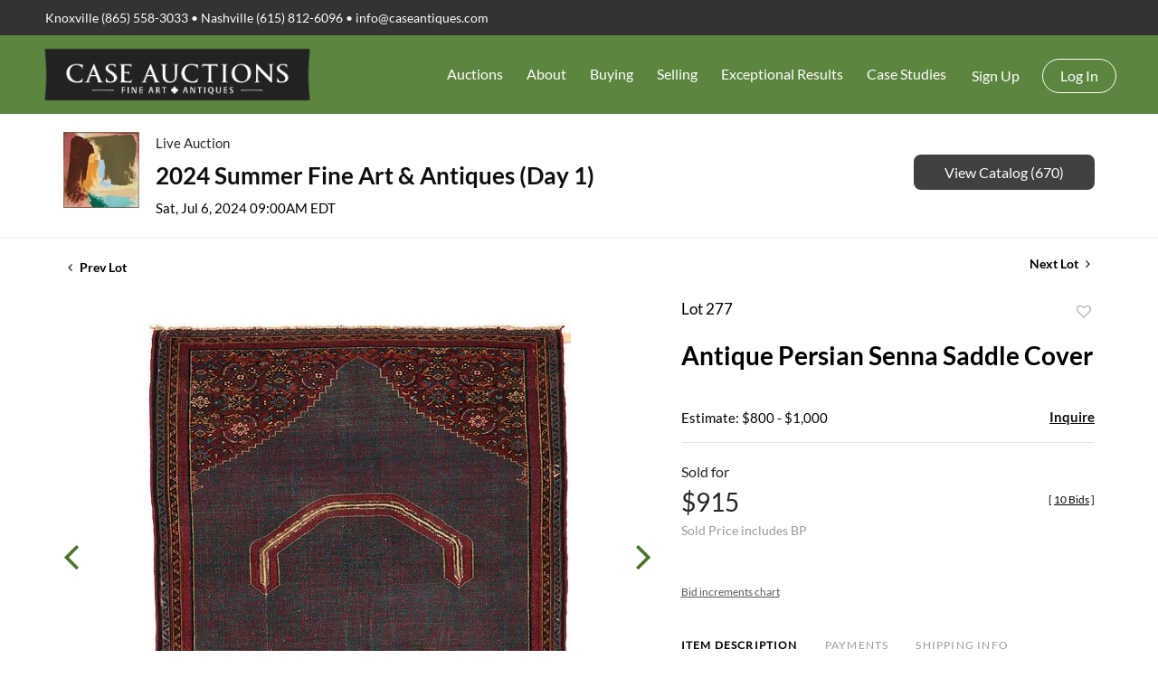

--- FILE ---
content_type: text/html; charset=UTF-8
request_url: https://auction.caseantiques.com/online-auctions/case-antiques/antique-persian-senna-saddle-cover-6043707
body_size: 73525
content:
<!DOCTYPE html>
<html lang="en">
    <head>
        <link rel="shortcut icon" href="https://s1.img.bidsquare.com/site/favicon/m/40.png?t=1Omox7 ">
                <link rel="apple-touch-icon" href="https://s1.img.bidsquare.com/site/favicon/m/40.png?t=1Omox7">
        <link rel="apple-touch-icon-precomposed" href="https://s1.img.bidsquare.com/site/favicon/m/40.png?t=1Omox7">
        <meta name="viewport" content="width=device-width, initial-scale=1, maximum-scale=1, user-scalable=no"/><meta name="description" content="Bid on Antique Persian Senna Saddle Cover sold at auction by Case Auctions 277 on 6th July Antique Persian Senna saddle cover, variegated red/blue central field, with secondary colors of cream and pink. 36 in x 33.5 in. Late 19th century.  PROVENANCE: Private Des Moines, Iowa collection."/><meta name="keywords" content="Decorative Arts,Textiles &amp; Tapestries"/><meta property="fb:app_id" content="2021466541405910"/><meta property="og:type" content="website"/><meta property="og:url" content="https://auction.caseantiques.com/online-auctions/case-antiques/antique-persian-senna-saddle-cover-6043707"/><meta property="og:title" content="Antique Persian Senna Saddle Cover"/><meta property="og:description" content="Antique Persian Senna saddle cover, variegated red/blue central field, with secondary colors of cream and pink. 36 in x 33.5 in. Late 19th century.  PROVENANCE: Private Des Moines, Iowa collection."/><meta property="og:image" content="https://s1.img.bidsquare.com/item/l/2587/25877355.jpeg?t=1S1rNR"/><meta property="twitter:card" content="summary"/><meta property="twitter:site" content="@bidsquare"/><meta property="twitter:title" content="Antique Persian Senna Saddle Cover"/><meta property="twitter:description" content="Antique Persian Senna saddle cover, variegated red/blue central field, with secondary colors of cream and pink. 36 in x 33.5 in. Late 19th century.  PROVENANCE: Private Des Moines, Iowa collection."/><meta property="twitter:image" content="https://s1.img.bidsquare.com/item/l/2587/25877355.jpeg?t=1S1rNR"/><meta charset="UTF-8"/><meta http-equiv="X-UA-Compatible" content="IE=edge"/><link rel="canonical" href="https://auction.caseantiques.com/online-auctions/case-antiques/antique-persian-senna-saddle-cover-6043707"/><link rel="alternate" hreflang="x-default" href="https://auction.caseantiques.com/online-auctions/case-antiques/antique-persian-senna-saddle-cover-6043707"/><link rel="alternate" hreflang="en" href="https://auction.caseantiques.com/online-auctions/case-antiques/antique-persian-senna-saddle-cover-6043707"/>                <title>Antique Persian Senna Saddle Cover sold at auction on 6th July  | Case Antiques</title>
        <script data-react-helmet="true" type="application/ld+json">{
    "@context": "https://schema.org",
    "@type": "Product",
    "productID": "6043707",
    "sku": "6043707",
    "name": "Antique Persian Senna Saddle Cover",
    "image": "https://s1.img.bidsquare.com/item/xl/2587/25877355.jpeg",
    "url": "https://auction.caseantiques.com/online-auctions/case-antiques/antique-persian-senna-saddle-cover-6043707",
    "description": "Antique Persian Senna saddle cover, variegated red/blue central field, with secondary colors of cream and pink. 36 in x 33.5 in. Late 19th century.&nbsp;\n PROVENANCE: Private Des Moines, Iowa collection.\n",
    "offers": {
        "@type": "Offer",
        "url": "https://auction.caseantiques.com/online-auctions/case-antiques/antique-persian-senna-saddle-cover-6043707",
        "price": 750,
        "priceCurrency": "USD",
        "availabilityEnds": "2024-07-06T09:00:00-04:00 EDT",
        "priceValidUntil": "2024-07-06T09:00:00-04:00 EDT",
        "availability": "SoldOut"
    }
}</script>        <script type="text/javascript">
                        pageLoadServerTime = 1768677475487;
            pageLoadServerTimeElapsedStart = (new Date()).getTime();
        </script>
        <link rel="stylesheet" type="text/css" href="https://auction.caseantiques.com/public/themes/common/css/bootstrap.min.css?t=1761753286" />
<link rel="stylesheet" type="text/css" href="https://auction.caseantiques.com/public/themes/common/css/fonts/icon-font.css?t=1761753286" />
<link rel="stylesheet" type="text/css" href="https://stackpath.bootstrapcdn.com/font-awesome/4.7.0/css/font-awesome.min.css" />
<link rel="stylesheet" type="text/css" href="https://auction.caseantiques.com/public/themes/default/css/theme.css?t=1762470181" />
<link rel="stylesheet" type="text/css" href="https://auction.caseantiques.com/public/themes/default/css/theme-responsive.css?t=1761753286" />
<link rel="stylesheet" type="text/css" href="https://auction.caseantiques.com/public/themes/default/css/theme-dev.css?t=1761753286" />
<link rel="stylesheet" type="text/css" href="https://auction.caseantiques.com/public/js/magiczoomplus/5.3.7/magiczoomplus.css?t=1761753285" />
<link rel="stylesheet" type="text/css" href="https://auction.caseantiques.com/public/css/jquery-ui.css?t=1761753285" />
<link rel="stylesheet" type="text/css" href="https://auction.caseantiques.com/public/css/atc-base.css?t=1761753285" />
<link rel="stylesheet" type="text/css" href="https://auction.caseantiques.com/public/themes/default/css/item-details.css?t=1761753286" />
<link rel="stylesheet" type="text/css" href="https://auction.caseantiques.com/public/themes/common/css/component/popup.css?t=1761753286" />
<link rel="stylesheet" type="text/css" href="https://auction.caseantiques.com/public/themes/common/css/fonts/lato.css?t=1761753286" />
<style>
:root {--main-button-color:#4a752f}
:root {--main-button-color-hover:#5ea033}
:root {--main-btn-text:#ffffff}
:root {--secondary-button-color:#404040}
:root {--secondary-button-color-hover:#232323}
:root {--secondary-btn-text:#ffffff}
:root {--theme-color:#4a752f}
:root {--link-color-hover:#5ea033}
:root {--reg-aprv-btn-txt:#a1b200}
:root {--pending-text:#ff8e00}
:root {--pending-btn-bg:rgba(204, 204, 204, 0.2)}
:root {--font-main:Lato-Bold}
:root {--font-secondary:Lato-Regular}</style>
<style>body{font-family: var(--font-secondary, Roboto);}
h1 {padding: 10px 0px;}
.my-header .header-top { background-color: #333; padding: 9px 35px;}
.my-header .header-top .text-widgets p{color: #fff; font-size: 14px; font-weight: 300;margin: 0;}
.my-header .header-top .text-widgets p a{color: #fff; font-size: 14px; font-weight: 300; text-decoration: none;}
.my-header .header-top .text-widgets p a:hover{text-decoration: underline;}
.my-header .header-bottom { padding: 5px 35px; background: #5c853f; }
.my-header .navbar-brand img { max-width: 300px; }
.header-bottom .navbar-nav .nav-item .dropdown-toggle::after{display: none;}
.header-bottom .navbar-nav .nav-link { color: #fff; font-size: 16px; font-weight: 300; padding: 13px; cursor: pointer;}
.header-bottom .navbar-nav .nav-item:hover a.nav-link{background-color: rgba(255,255,255,0.1); color: #fff;}
.header-bottom .navbar .navbar-toggler { border:none; outline: none; padding: 0; }
.header-bottom .my-account-btn { margin-top: 8px; }
.header-bottom .my-account-btn span { display: inline-block;}
.header-bottom .my-account-btn .logout-btn-front, .header-bottom  .my-account-btn .login-link { display: inline-block; background: none; text-transform: capitalize; font-size: 16px; color: #fff; border: 1px solid #fff; padding: 6px 19px; border-radius: 20px; font-weight: 300; transition: 0.3s;}
.header-bottom .my-account-btn a:hover{ text-decoration: none; }
.header-bottom .my-account-btn a.signup-link, .header-bottom .my-account-btn .my-account-link { color: #fff; text-transform: capitalize; font-weight: 300; font-size: 16px; padding: 0 22px 0 15px;}
.my-header .navbar ul .nav-item .dropdown-menu {top: 48px; float: left; font-size: 1rem; color: #212529; background-color: #6d9153; border: none; border-radius: 0;}
.my-header .navbar ul .nav-item .dropdown-menu .dropdown-item {font-size: 14px; font-weight: 300; color: #ffffff; border: 0; padding: 20px; width: 200px; white-space: inherit; line-height: 14px;}
.my-footer { background-color: #2e2f33; padding-bottom: 80px; position: relative;}
.my-footer .copyright-sec p{ color: #959595; font-size: 16px; font-weight: 400; margin: 0;}
.my-footer .poweredby-sec { font-size: 12px; font-weight: 300; color: #fff; right: 100px; position: absolute; top: 50px;}
.my-footer .poweredby-sec img {max-width: 220px; margin-left: 15px;}
.my-header .navbar-light .navbar-nav .show>.nav-link{color: #fff;}
  .login_form_email .bsq_acc_suggest { display: none;}

  /* MEDIA CSS */
  @media screen and (max-width: 1550px){
   .my-footer .poweredby-sec { position: initial; text-align: center; padding-top: 40px; }
  }

  @media screen and (min-width: 1200px) and (max-width: 1300px) {
   .my-header .header-bottom {padding: 5px 30px;}
  }

  @media screen and (min-width: 1199px) {
   .my-header .navbar ul .nav-item .dropdown-menu .dropdown-item:focus, .dropdown-item:hover { color: #fff; text-decoration: none; background-color: rgba(255,255,255,0.3);}
   .header-bottom .my-account-btn .logout-btn-front:hover, .header-bottom .my-account-btn .login-link:hover { color: #333; background-color: #fff; }
   .my-header .navbar ul li.nav-item.dropdown:hover .dropdown-menu { display: block; padding: 0;}

  }

  @media screen and (max-width: 1199px) {
   .my-header .header-bottom { padding: 0 0px; }
   .my-header .navbar ul .nav-item .dropdown-menu .dropdown-item.active, .dropdown-item:active { color: #fff; text-decoration: none; background-color: unset; }

   .header-bottom .navbar .navbar-toggler span i:nth-child(1), i:nth-child(3) { width: 20px; height: 3px; display: block; background: #fff; }
   .header-bottom .navbar .navbar-toggler span i:nth-child(2) { width: 13px; height: 3px; display: block; background: #fff; margin: 4px 0; position: relative; left: 6px; }
   .my-footer .poweredby-sec img {max-width: 220px; margin-left: 15px;}
   .my-footer .poweredby-sec{text-align:center; padding-top: 40px;}
   .my-footer { padding-bottom: 75px; }
   .my-header .dropdown-item:focus, .dropdown-item:hover {background-color: unset;}

  }

  @media screen and (min-width: 992px) and (max-width: 1199.98px){
    .navbar-expand-lg { flex-flow: column; }
    .header-bottom .my-account-btn span { display: inline-block; padding: 0px 8px; }
    .header-bottom .my-account-btn { margin-top: 10px; }
    .text-widgets { text-align: center; }
    .header-bottom .navbar-nav .nav-link { padding: 15px 20px; }
    .header-bottom .my-account-btn a.signup-link { padding: 10px 20px 0 5px; }
    .my-header .navbar ul .nav-item .dropdown-menu .dropdown-item:focus, .dropdown-item:hover { color: #fff; text-decoration: none; }
    .header-bottom .my-account-btn .logout-btn-front:hover, .header-bottom .my-account-btn .login-link:hover { color: #333; background-color: #fff; }
    .my-header .navbar ul li.nav-item.dropdown:hover .dropdown-menu { display: block; padding: 0;}

  }

  @media screen and (min-width: 768.98px) and (max-width: 991.98px){
    .auction-list .auc-list-content span {
        font-family: var(--font-secondary);
    }
}

  @media screen and (max-width: 991.98px){
  .my-header .navbar ul li.nav-item .dropdown-menu {width: 100%; background: unset; }
  .header-bottom .navbar-nav .nav-item:hover a.nav-link { background-color: unset}
  .my-header .navbar ul .nav-item .dropdown-menu .dropdown-item { padding: 12px; }
  .header-bottom .my-account-btn a.signup-link, .header-bottom .my-account-btn .my-account-link { padding: 0 0px 10px 0px; display: block; border-bottom: 1px solid #b1b1b185; }
  .header-bottom  .my-account-btn .login-link { border: 0; padding: 10px 0 5px 0; }
  .my-header .navbar-light .navbar-nav .nav-link:hover{color: #fff;}
  .header-bottom .my-account-btn span { display: block; }
  .header-bottom .my-account-btn .logout-btn-front{ border: none; padding: 10px 0px 5px 0;}
  .header-bottom .navbar-nav .nav-item .dropdown-toggle::after{display: inline-block; position: absolute; right: 0px; top: 21px;}
  .my-header .header-top { padding: 9px 0px; }
  .my-header .navbar ul .nav-item .dropdown-menu .dropdown-item{width: 100%;}
  .my-header .navbar ul li.nav-item.dropdown { border-bottom: 1px solid #b1b1b185; }
  .header-bottom .navbar-nav .nav-link { padding: 10px 0 10px 0; }
  .my-header .navbar-light .navbar-nav{padding: 10px 0;}
  .dropdown-item:focus, .dropdown-item:hover{ background-color: unset; }
}



  @media screen and (max-width: 767.98px){
   .navbar-light .navbar-brand img { width: 235px; }
   .text-widgets { text-align: center; }
   .my-header .header-top { padding: 9px 0px;}
   .my-footer .poweredby-sec img {max-width: 220px;width: 100%;}
   .dropdown-item:focus, .dropdown-item:hover{ background-color: unset; }
  }

  @media screen and (max-width: 480px){
   .header-bottom .navbar .navbar-toggler { position: relative; left: 8px; }
   .navbar { justify-content: center; margin: 0; }
   .dropdown-item:focus, .dropdown-item:hover{ background-color: unset; }
  }


/* common changes */
.auction-list .auc-list-content .btn-sec .prm-btn, .auc-list-content .btn-sec .view-catalog-btn, .event_catalog_banner .banner_content .prm-btn, .event_catalog_banner .banner_content .scnd-btn, .banner_bottom .prm-btn, .catalog_list .catalog_detail .bid_amount .place_bid_area button.register_btn, .catalog_list .catalog_detail .bid_amount input, .auctioneer .btn-sec a, .item_detail .item_description .place_bid_area .bidding-area .place_bid button, .payment-div .credit_card button, .payment-div #register-form .my_btn_area .btn, .payment-div #register-form .my_btn_area a.cancel, .billing-form button, .account_right .save_action button, .item-detail .registered-auction .text-sec .auction-end a, .event_catalog_banner .banner_content .green_t, .catalog_list .catalog_detail .bid_amount .place_bid_area button.cleb, .catalog_list .catalog_detail .bidding_sec .btn-primary{
  border-radius: 8px !important;
}
.auction-list h1.auction-page-title { font-family: 'Ibarra Real Nova', serif; font-size: 48px; color: #59595F; letter-spacing: 3px; }
.auction-list .event_reg_stat_txt_approved { margin-bottom: 10px; }
.item_detail .item_description h1 { -webkit-line-clamp: 3; -webkit-box-orient: vertical; display: -webkit-box; max-height: 110px; overflow: hidden }
.item_detail .item_description .item_tabs ul li.active{font-weight: 700;}
.item_detail .other_lots ul li .auction-detail p, .item_detail .other_lots ul li .auction-detail span { font-family: var(--font-secondary); font-weight: 400; }
.item_detail .other_lots ul li .auction-detail span.other_lot_pricebid{ font-weight: 700; }
.auction-list .auc-list-content label { font-family: var(--font-secondary); }

p {margin-bottom: 1rem}</style>
                    <!-- Google Tag Manager -->
            <script>(function(w,d,s,l,i){w[l]=w[l]||[];w[l].push({'gtm.start':
            new Date().getTime(),event:'gtm.js'});var f=d.getElementsByTagName(s)[0],
            j=d.createElement(s),dl=l!='dataLayer'?'&l='+l:'';j.async=true;j.src=
            'https://www.googletagmanager.com/gtm.js?id='+i+dl;f.parentNode.insertBefore(j,f);
            })(window,document,'script','dataLayer','GTM-5WMD3W');</script>
            <!-- End Google Tag Manager -->
                                            <!--[if lt IE 9]>
            <script type="text/javascript" src="https://auction.caseantiques.com/public/js/html5shiv.min.js?t=1761753285"></script>
        <![endif]-->
        <script type="text/javascript">
            var setting = {"baseUri":"https:\/\/auction.caseantiques.com","staticUri":"https:\/\/auction.caseantiques.com\/public","isMobileWebView":false,"defaultSiteName":"Bidsquare","siteName":"Case Antiques","webSocket":{"host":"wss:\/\/ws.bidsquare.com","port":null,"debug":false},"reserveMet":[],"reCaptcha":{"v3":{"siteKey":"6LdzL_kcAAAAAHvauH1Jsz3Ux6njeXmqvGBbrqyk"}}};        </script>
                <script type="text/javascript" src="https://auction.caseantiques.com/public/js/jquery.js?t=1761753285"></script>
<script type="text/javascript" src="https://auction.caseantiques.com/public/js/functions.js?t=1761753285"></script>
<script type="text/javascript" src="https://auction.caseantiques.com/public/themes/common/js/popper-v1.min.js?t=1761753286"></script>
<script type="text/javascript" src="https://auction.caseantiques.com/public/themes/common/js/bootstrap.min.js?t=1761753286"></script>
<script type="text/javascript" src="https://auction.caseantiques.com/public/themes/default/js/theme.js?t=1761753286"></script>
<script type="text/javascript" src="https://www.google.com/recaptcha/api.js?render=6LdzL_kcAAAAAHvauH1Jsz3Ux6njeXmqvGBbrqyk"></script>
<script type="text/javascript" src="https://auction.caseantiques.com/public/js/front-common.js?t=1761753285"></script>
<script type="text/javascript" src="https://auction.caseantiques.com/public/js/tagManager.js?t=1761753286"></script>
<script type="text/javascript" src="https://auction.caseantiques.com/public/js/script.js?t=1761753286"></script>
<script type="text/javascript" src="https://auction.caseantiques.com/public/js/bsApi.js?t=1761753285"></script>
<script type="text/javascript" src="https://auction.caseantiques.com/public/js/jquery.i18n/src/jquery.i18n.js?t=1761753285"></script>
<script type="text/javascript" src="https://auction.caseantiques.com/public/js/jquery.i18n/src/jquery.i18n.messagestore.js?t=1761753285"></script>
<script type="text/javascript" src="https://auction.caseantiques.com/public/js/jquery.i18n/src/jquery.i18n.fallbacks.js?t=1761753285"></script>
<script type="text/javascript" src="https://auction.caseantiques.com/public/js/jquery.i18n/src/jquery.i18n.language.js?t=1761753285"></script>
<script type="text/javascript" src="https://auction.caseantiques.com/public/js/jquery.i18n/src/jquery.i18n.parser.js?t=1761753285"></script>
<script type="text/javascript" src="https://auction.caseantiques.com/public/js/jquery.i18n/src/jquery.i18n.emitter.js?t=1761753285"></script>
<script type="text/javascript" src="https://auction.caseantiques.com/public/js/magiczoomplus/5.3.7/magiczoomplus.js?t=1761753285"></script>
<script type="text/javascript" src="https://auction.caseantiques.com/public/js/jquery-ui.js?t=1761753285"></script>
<script type="text/javascript" src="https://auction.caseantiques.com/public/js/client/ws/auctionClient.js?t=1761753285"></script>
<script type="text/javascript" src="https://auction.caseantiques.com/public/js/client/ws/liveEvent.js?t=1761753285"></script>
<script type="text/javascript" src="https://auction.caseantiques.com/public/js/atc.min.js?t=1761753285"></script>
<script type="text/javascript">
                $.i18n().load({"en":{"Starting Bid":"Starting Bid","Current Bid":"Current Bid","Start in":"Start in","Starts in":"Starts in","End in":"End in","Bidsquare Bidder":"Bidsquare Bidder","Competing Bidder":"Competing Bidder","Bidder":"Bidder","Click Here to Bid Live":"Click Here to Bid Live","Non-supported browser... Use Chrome, Firefox, or Safari 11+":"Non-supported browser... Use Chrome, Firefox, or Safari 11+","On the Market":"On the Market","You are the highest bidder (%amount%)":"You are the highest bidder (%amount%)","You've been outbid (%amount%)":"You've been outbid (%amount%)","Your max bid (%amount%) is below reserve":"Your max bid (%amount%) is below reserve","You have an absentee bid (%amount%)":"You have an absentee bid (%amount%)","Place Bid":"Place Bid","Place Max Bid":"Place Max Bid","Increase Max Bid":"Increase Max Bid"}});
                
                [{"en":"https:\/\/auction.caseantiques.com\/public\/js\/jquery.i18n\/messages\/en.json?t=1761753285"}].forEach(function (transArr, i) { $.i18n().load(transArr); });
                $.i18n.rawTranslationMap = {"reserveMetBannerNotification":"On the Market","highestBidNotification":"You are the highest bidder (%amount%)","outBidNotification":"You've been outbid (%amount%)","reserverNotMetNotification":"Your max bid (%amount%) is below reserve","absenteeBidNotification":"You have an absentee bid (%amount%)","placeNextBidButtonTextTimed":"Place Bid","placeMaxBidButtonTextTimed":"Place Max Bid","increaseMaxBidButtonTextTimed":"Increase Max Bid","placeNextBidButtonTextLive":"Place Bid","placeMaxBidbuttonTextLive":"Place Max Bid","increaseMaxBidButtonTextLive":"Increase Max Bid"};
            $(window).load(function(){});</script>
<script type="text/javascript">$(document).ready(function(){
/* year updation*/
$("#year").html(new Date().getFullYear());
})

$( window ).resize(function() {
       $('.my-header').css('padding-top', function() {
          return $('.message_bar_wrap').height();
       });
   });</script>
        <script type="text/javascript">
            if (typeof CKEDITOR !== 'undefined') CKEDITOR.timestamp = (new Date()).getTime(); // force refreshing the CKEditor internal js files
        </script>
    </head>
    <body class="">
        
<div class="wrap">
     
        <div id="loadingDiv" class="loadingDiv" style="display:none;"> </div>
                        <link rel="stylesheet" type="text/css" href="https://fonts.googleapis.com/css2?family=Roboto:wght@400;700&amp;display=swap" />


    <link href="https://fonts.googleapis.com/css2?family=Ibarra+Real+Nova:wght@600&display=swap" rel="stylesheet">
<div class="my-header mobile-hider">
         <div class="header-top">
            <div class="container-fluid">
               <div class="row">
                  <div class="col-md-12">
                     <div class="text-widgets">
                        <p>Knoxville (865) 558-3033 •  Nashville (615) 812-6096  • <a href="mailto:info@caseantiques.com">info@caseantiques.com</a> </p>
                     </div>
                  </div>
               </div>
            </div>
         </div>
         <div class="header-bottom">
            <div class="container-fulid">
               <nav class="navbar navbar-expand-lg navbar-light py-0">
                  <a class="navbar-brand" href="https://caseantiques.com/"> <img src="https://s1.img.bidsquare.com/site/logo/40.png?t=1Omu3M" alt="logo"> </a>
                  <button class="navbar-toggler" type="button" data-toggle="collapse" data-target="#navbarSupportedContent" aria-controls="navbarSupportedContent"   aria-expanded="true" aria-label="Toggle navigation">
                    <span>
                       <i></i>
                       <i></i>
                       <i></i>
                    </span>
                  </button>
                
                  <div class="collapse navbar-collapse" id="navbarSupportedContent">
                    <ul class="navbar-nav ml-auto">
                      <li class="nav-item dropdown">
                        <a class="nav-link dropdown-toggle" role="button" data-toggle="dropdown" aria-haspopup="true" aria-expanded="false">
                          Auctions
                        </a>
                        <div class="dropdown-menu" aria-labelledby="navbarDropdown">
                          <a class="dropdown-item" href="/">Upcoming Auctions</a>
                          <a class="dropdown-item" href="https://caseantiques.com/payment-types/">Payment Details</a>
                          <a class="dropdown-item" href="https://caseantiques.com/shipping/">Shipping and Pickup Information</a>
                          <a class="dropdown-item" href="https://goo.gl/maps/cjMXSDAtdSt">Driving Directions</a>
                          <a class="dropdown-item" href="https://caseantiques.com/parking/">Parking</a>
                          <a class="dropdown-item" href="https://caseantiques.com/join-email-list/">Join Email List</a>
                        </div>
                      </li>

                      <li class="nav-item dropdown">
                        <a class="nav-link dropdown-toggle" role="button" data-toggle="dropdown" aria-haspopup="true" aria-expanded="false">
                          About
                        </a>
                        <div class="dropdown-menu" aria-labelledby="navbarDropdown">
                          <a class="dropdown-item" href="https://caseantiques.com/contact-new/">Contact Us</a>
                          <a class="dropdown-item" href="https://caseantiques.com/aboutus/">About Us</a>
                          <a class="dropdown-item">Locations</a>
                          <a class="dropdown-item" href="https://caseantiques.com/contactus/hotels-nearby/">Hotels Nearby</a>
                          <a class="dropdown-item" href="https://caseantiques.com/our-staff/staff-page-v2/">Our Staff</a>
                          <a class="dropdown-item">Services Offered</a>
                          <a class="dropdown-item" href="https://caseantiques.com/accredited-appraisers/">Accredited Appraisers</a>
                          <a class="dropdown-item" href="https://caseantiques.com/join-email-list/">Join Email List</a>
                        </div>
                      </li>

                      <li class="nav-item dropdown">
                        <a class="nav-link dropdown-toggle" role="button" data-toggle="dropdown" aria-haspopup="true" aria-expanded="false">
                          Buying
                        </a>
                        <div class="dropdown-menu" aria-labelledby="navbarDropdown">
                          <a class="dropdown-item" href="https://caseantiques.com/bidding-details-at-case/">Bidding Details</a>
                          <a class="dropdown-item" href="https://caseantiques.com/payment-types/">Payment Details</a>
                          <a class="dropdown-item" href="https://caseantiques.com/shipping/">Shipping & Pickup</a>
                          <a class="dropdown-item" href="https://caseantiques.com/private-brokering/">Private Brokering</a>
                        </div>
                      </li>

                      <li class="nav-item dropdown">
                        <a class="nav-link dropdown-toggle" role="button" data-toggle="dropdown" aria-haspopup="true" aria-expanded="false">
                          Selling
                        </a>
                        <div class="dropdown-menu" aria-labelledby="navbarDropdown">
                          <a class="dropdown-item" href="https://caseantiques.com/selling/">Selling</a>
                          <a class="dropdown-item" href="https://caseantiques.com/the-auction-consignment-process/">The Auction Consignment Process</a>
                          <a class="dropdown-item" href="https://caseantiques.com/photos/">Submit Photos for Consignment Review</a>
                          <a class="dropdown-item" href="https://caseantiques.com/items-that-are-not-a-fit-for-cataloged-auction/">Items that are not a fit for Case auctions</a>
                        </div>
                      </li>

                      <li class="nav-item dropdown">
                        <a class="nav-link dropdown-toggle" role="button" data-toggle="dropdown" aria-haspopup="true" aria-expanded="false">
                           Exceptional Results
                        </a>
                        <div class="dropdown-menu" aria-labelledby="navbarDropdown">
                          <a class="dropdown-item" href="https://caseantiques.com/exceptional-results/">Exceptional Results at Auction</a>
                          <a class="dropdown-item" href="https://caseantiques.com/exceptional-categories-at-auction/">Exceptional Categories at Auction</a>
                        </div>
                      </li>

                      <li class="nav-item dropdown">
                        <a class="nav-link dropdown-toggle" href="https://caseantiques.com/case-study/" role="button" data-toggle="dropdown" aria-haspopup="true" aria-expanded="false">
                           Case Studies
                        </a>
                        <div class="dropdown-menu" aria-labelledby="navbarDropdown">
                          <a class="dropdown-item" href="https://caseantiques.com/knowledge-base/case-study-great-road-pottery-of-east-tennessee-and-southwest-virginia/">Case Study: Great Road Pottery of East Tennessee and Southwest Virginia</a>
                          <a class="dropdown-item" href="https://caseantiques.com/knowledge-base/case-study-luxury-pens/">Case Study: Luxury Pens</a>
                          <a class="dropdown-item" href="https://caseantiques.com/knowledge-base/case-study-richard-jolley-knoxville-tn/">Case Study: Richard Jolley (Knoxville, TN)</a>
                          <a class="dropdown-item" href="https://caseantiques.com/knowledge-base/case-study-anna-catherine-wiley-knoxville-tn-1879-1958/">Case Study: Anna Catherine Wiley (Knoxville, TN, 1879-1958)</a>
                          <a class="dropdown-item" href="https://caseantiques.com/knowledge-base/case-study-carrol-cloar-january-18-1913-april-10-1993/">Case Study: Carroll Cloar (January 18, 1913 - April 10, 1993)</a>
                          <a class="dropdown-item" href="https://caseantiques.com/knowledge-base/case-study-georg-jensen/">Case Study: Georg Jensen</a>
                          <a class="dropdown-item" href="https://caseantiques.com/knowledge-base/case-study-van-cleef-arpels/">Case Study: Van Cleef & Arpels</a>
                          <a class="dropdown-item" href="https://caseantiques.com/knowledge-base/case-study-tiffany-company/">Case Study: Tiffany & Company</a>
                          <a class="dropdown-item" href="https://caseantiques.com/knowledge-base/case-study-philip-kelvin-laverne/">Case Study: Philip & Kelvin Laverne</a>
                        </div>
                      </li>
                      <li class="nav-item">
                        <div class="my-account-btn">
                          <a href="https://auction.caseantiques.com/user/register" class="signup-link" data-toggle="modal" data-target="#registration_pop">Sign up</a> <a href="https://auction.caseantiques.com/user/login" class="login-link" data-toggle="modal" data-target="#login_pop">Log In</a>
                        </div>
                      </li>
                    </ul>
                  </div>
                </nav>
            </div>
         </div>
   </div>            

    


    
    <div class="auctioneer">
      
    <div class="container-lg">
        <div class="row">
            <div class="col-lg-9 col-md-8">
                <div class="auctioneer_detail">
                    <div class="thumb_img">
                        <a href="https://auction.caseantiques.com/auctions/case-antiques/2024-summer-fine-art-antiques-day-1-14755" class="image_hover"><img src="https://s1.img.bidsquare.com/event/main/s/14755.jpeg?t=1Sf4JD" alt="Case Auctions" onerror="loadDefaultImage(this,&#039;thumb&#039;)" /></a>
                    </div>
                    <div class="main_auc_detail">
                        <span>Live Auction</span>
                        <h1><a href="https://auction.caseantiques.com/auctions/case-antiques/2024-summer-fine-art-antiques-day-1-14755" class="event-title">2024 Summer Fine Art &amp; Antiques (Day 1)</a></h1>
                        <div class="auc_timing">
                            <div class="start_time">Sat, Jul 6, 2024 09:00AM EDT</div>
                                                    </div>
                    </div>
                </div>
            </div>
            <div class="col-lg-3 col-md-4">
                <div class="btn-sec">
                    <a href="https://auction.caseantiques.com/auctions/case-antiques/2024-summer-fine-art-antiques-day-1-14755/catalog#catalog" class="scnd-btn">View Catalog (670)</a>
                </div>
                <br>
                            </div>
        </div>
    </div>
    </div>

<div class="item_detail">
    <div class="container-lg">
        <div class="item_direction">
                        <div class="row">
                <div class="col-6">
                    <a href="https://auction.caseantiques.com/online-auctions/case-antiques/antique-yomud-asmalyk-turkestan-weaving-6192858"><i class="fa fa-angle-left" aria-hidden="true"></i> Prev Lot</a>
                </div>
                <div class="col-6">
                    <a href="https://auction.caseantiques.com/online-auctions/case-antiques/antique-saryk-turkoman-ensi-prayer-rug-6-x-5-6035025" class="float-right">Next Lot <i class="fa fa-angle-right" aria-hidden="true"></i></a>
                </div>
            </div>
                    </div>
        <div class="current_item">
            <div class="row">
                <div class="col-lg-7 col-md-6">
                    <div class="item-slider">
                        <div class="auction-item-img">
            <a class="img-slide-arrow left-slide-btn" data-slide="prev">
            <span class="fa fa-angle-left fa-3x"></span>
        </a>
                   <a id="lot-image" class="MagicZoom main" target="_blank" rel="images" href="https://s1.img.bidsquare.com/item/xl/2587/25877355.jpeg?t=1S1rNR" title="Antique Persian Senna Saddle Cover">
                <img src="https://s1.img.bidsquare.com/item/l/2587/25877355.jpeg?t=1S1rNR" class="detailImg" alt="Antique Persian Senna Saddle Cover" />            </a>      
                            <a class="img-slide-arrow right-slide-btn" data-slide="next">
            <span class="fa fa-angle-right fa-3x"></span>
        </a>
    </div>
<div class="selectors auction-detail-product">
    <ul>
                        <li><a data-zoom-id="lot-image" href="https://s1.img.bidsquare.com/item/xl/2587/25877355.jpeg?t=1S1rNR" data-image="https://s1.img.bidsquare.com/item/l/2587/25877355.jpeg?t=1S1rNR">
                    <img src="https://s1.img.bidsquare.com/item/s/2587/25877355.jpeg?t=1S1rNR" alt="Antique Persian Senna Saddle Cover" />                </a></li>
                                <li><a data-zoom-id="lot-image" href="https://s1.img.bidsquare.com/item/xl/2587/25877356.jpeg?t=1S1rNR" data-image="https://s1.img.bidsquare.com/item/l/2587/25877356.jpeg?t=1S1rNR">
                    <img src="https://s1.img.bidsquare.com/item/s/2587/25877356.jpeg?t=1S1rNR" alt="Image 2 of 11" />                </a></li>
                                <li><a data-zoom-id="lot-image" href="https://s1.img.bidsquare.com/item/xl/2587/25877357.jpeg?t=1S1rNR" data-image="https://s1.img.bidsquare.com/item/l/2587/25877357.jpeg?t=1S1rNR">
                    <img src="https://s1.img.bidsquare.com/item/s/2587/25877357.jpeg?t=1S1rNR" alt="Image 3 of 11" />                </a></li>
                                <li><a data-zoom-id="lot-image" href="https://s1.img.bidsquare.com/item/xl/2587/25877358.jpeg?t=1S1rNR" data-image="https://s1.img.bidsquare.com/item/l/2587/25877358.jpeg?t=1S1rNR">
                    <img src="https://s1.img.bidsquare.com/item/s/2587/25877358.jpeg?t=1S1rNR" alt="Image 4 of 11" />                </a></li>
                                <li><a data-zoom-id="lot-image" href="https://s1.img.bidsquare.com/item/xl/2587/25877359.jpeg?t=1S1rNR" data-image="https://s1.img.bidsquare.com/item/l/2587/25877359.jpeg?t=1S1rNR">
                    <img src="https://s1.img.bidsquare.com/item/s/2587/25877359.jpeg?t=1S1rNR" alt="Image 5 of 11" />                </a></li>
                                <li><a data-zoom-id="lot-image" href="https://s1.img.bidsquare.com/item/xl/2587/25877360.jpeg?t=1S1rNR" data-image="https://s1.img.bidsquare.com/item/l/2587/25877360.jpeg?t=1S1rNR">
                    <img src="https://s1.img.bidsquare.com/item/s/2587/25877360.jpeg?t=1S1rNR" alt="Image 6 of 11" />                </a></li>
                                <li><a data-zoom-id="lot-image" href="https://s1.img.bidsquare.com/item/xl/2587/25877361.jpeg?t=1S1rNR" data-image="https://s1.img.bidsquare.com/item/l/2587/25877361.jpeg?t=1S1rNR">
                    <img src="https://s1.img.bidsquare.com/item/s/2587/25877361.jpeg?t=1S1rNR" alt="Image 7 of 11" />                </a></li>
                                <li><a data-zoom-id="lot-image" href="https://s1.img.bidsquare.com/item/xl/2587/25877362.jpeg?t=1S1rNR" data-image="https://s1.img.bidsquare.com/item/l/2587/25877362.jpeg?t=1S1rNR">
                    <img src="https://s1.img.bidsquare.com/item/s/2587/25877362.jpeg?t=1S1rNR" alt="Image 8 of 11" />                </a></li>
                                <li><a data-zoom-id="lot-image" href="https://s1.img.bidsquare.com/item/xl/2587/25877363.jpeg?t=1S1rNR" data-image="https://s1.img.bidsquare.com/item/l/2587/25877363.jpeg?t=1S1rNR">
                    <img src="https://s1.img.bidsquare.com/item/s/2587/25877363.jpeg?t=1S1rNR" alt="Image 9 of 11" />                </a></li>
                                <li><a data-zoom-id="lot-image" href="https://s1.img.bidsquare.com/item/xl/2587/25877364.jpeg?t=1S1rNR" data-image="https://s1.img.bidsquare.com/item/l/2587/25877364.jpeg?t=1S1rNR">
                    <img src="https://s1.img.bidsquare.com/item/s/2587/25877364.jpeg?t=1S1rNR" alt="Image 10 of 11" />                </a></li>
                                <li><a data-zoom-id="lot-image" href="https://s1.img.bidsquare.com/item/xl/2587/25877365.jpeg?t=1S1rNR" data-image="https://s1.img.bidsquare.com/item/l/2587/25877365.jpeg?t=1S1rNR">
                    <img src="https://s1.img.bidsquare.com/item/s/2587/25877365.jpeg?t=1S1rNR" alt="Image 11 of 11" />                </a></li>
                    </ul>
</div>                    </div>
                    <div class="social_icon">
                        <ul>
                            <li><a href="https://www.facebook.com/sharer/sharer.php?u=https://auction.caseantiques.com/online-auctions/case-antiques/antique-persian-senna-saddle-cover-6043707"  target="_blank"><i class="fa fa-facebook" aria-hidden="true"></i></a></li><li><a href="https://twitter.com/intent/tweet?url=https://auction.caseantiques.com/online-auctions/case-antiques/antique-persian-senna-saddle-cover-6043707&text=Antique+Persian+Senna+Saddle+Cover" target="_blank"><i class="fa-twitter" aria-hidden="true"></i></a></li><li><a href="https://www.pinterest.com/pin/create/button/?url=https://auction.caseantiques.com/online-auctions/case-antiques/antique-persian-senna-saddle-cover-6043707&description=Antique+Persian+Senna+Saddle+Cover&media=https://s1.img.bidsquare.com/item/l/2587/25877355.jpeg?t=1S1rNR" target="_blank"><i class="fa fa-pinterest" aria-hidden="true"></i></a></li><li><a href="https://www.linkedin.com/sharing/share-offsite/?url=https://auction.caseantiques.com/online-auctions/case-antiques/antique-persian-senna-saddle-cover-6043707" target="_blank"><i class="fa fa-linkedin" aria-hidden="true"></i></a></li><li><a href="#" id="share_item_button"><i class="fa fa-envelope" aria-hidden="true"></i></a><div id="item-share-popup-load" class="item-share-popup"></div></li>                        </ul>
                    </div>
                    
                </div>
                <div class="col-lg-5 col-md-6">
                                        <div class="item_description el_14755">
                                                <div class="row">
                            <div class="col-lg-6 col-6">
                                <div class="lot_num">Lot 277</div>
                            </div>
                            <div class="col-lg-6 col-6">
                                <div class="favourite float-right">
                    <div data-href="https://auction.caseantiques.com/user/login?fav_item_ref_id=6043707" class="like_icon gtm-click_item fav-item-login btn-icon btn-icon-heart" data-item_id = "6043707" data-type = "2"  data-item_id="6043707"  data-event_id='14755' data-event_status='past' data-event_name='2024 Summer Fine Art &amp; Antiques (Day 1)'>
                        <a href="javascript:void(0);" class="gtm-click_item"  data-item_id="6043707"  data-event_id='14755' data-event_status='past' data-event_name='2024 Summer Fine Art &amp; Antiques (Day 1)'>Add to favorite</a>
                    </div>
                </div>
                            </div>
                            <div class="col-lg-12"><h1>Antique Persian Senna Saddle Cover</h1></div>
                        </div>
                        <div class="estimated_price">
                            <div class="row">
                                                                <div class="col-lg-9 col-8">
                                    <span>
            Estimate: $800 - $1,000    </span>                                </div>
                                                                                                <div class="col-lg-3 col-4">
                                    <a href="javascript:void(0);" id="inquire_block" class="gtm-click_item"  data-item_id="6043707"  data-event_id='14755' data-event_status='past' data-event_name='2024 Summer Fine Art &amp; Antiques (Day 1)' >Inquire</a>
                                </div>
                                                            </div>
                        </div>
                        <div class="place_bid_area" id="ba_6043707_14755" data-lindex="0" data-stype="view">
                            <div class="bidding-estimate bid-estimate-timer">
	                        	                    </div>
                            <div id="lbl_6043707_14755" class="">Sold for</div><div class="bidding-area"><div class="bidding-price "><div id="tcb_6043707_14755">$915</div><span class="price converted_curr dual_conversion" data-exchange="{&quot;amount&quot;:915,&quot;from_exch_rate&quot;:&quot;1.00&quot;,&quot;from_symbol&quot;:&quot;$&quot;}"></span><div class="sold_price_info">Sold Price includes BP</div></div><div class="bidding-history"><a id="view_bid_history_popup" class="color_black01">[<span id="tbc_6043707_14755">10 Bids</span>]<span class="history_t">Bidding History</span></a></div><div class="place_bid"><input type="hidden" id="live_bid_panel_url" name="live_bid_panel_url" value="https://auction.caseantiques.com/auctions/case-antiques/2024-summer-fine-art-antiques-day-1-14755/bid" /><input type="hidden" id="disable_reserve_price" name="disable_reserve_price" value="1" /></div><div class="bid_related"><div class="txt1"><a href="#chart" class="chart">Bid increments chart</a></div></div></div><style>div.ack_bid_msg{float:right;padding-top:0 !important;}</style>                                <div class="chartlist">
        <h4>Bid Increments</h4>
        <table>
            <colgroup>
                <col width="50%;">
                <col width="50%;">
            </colgroup>
            <thead>
                <tr>
                    <th>Price</th>
                    <th>Bid Increment</th>
                </tr>
            </thead>
            <tbody>
                                                            <tr>
                            <td>$0</td>
                            <td>$10</td>
                        </tr>
                                            <tr>
                            <td>$100</td>
                            <td>$25</td>
                        </tr>
                                            <tr>
                            <td>$500</td>
                            <td>$50</td>
                        </tr>
                                            <tr>
                            <td>$1,000</td>
                            <td>$100</td>
                        </tr>
                                            <tr>
                            <td>$3,000</td>
                            <td>$200</td>
                        </tr>
                                            <tr>
                            <td>$5,000</td>
                            <td>$500</td>
                        </tr>
                                            <tr>
                            <td>$10,000</td>
                            <td>$1,000</td>
                        </tr>
                                            <tr>
                            <td>$20,000</td>
                            <td>$2,000</td>
                        </tr>
                                            <tr>
                            <td>$50,000</td>
                            <td>$5,000</td>
                        </tr>
                                            <tr>
                            <td>$100,000</td>
                            <td>$10,000</td>
                        </tr>
                                                    </tbody>
        </table>
    </div>
                        </div>
                        <div class="item_tabs">
                            <ul class="nav nav-tabs" role="tablist">
    <li class="active tab-desc"><a href="#home" aria-controls="home" role="tab" data-toggle="tab">
            <h2>Item Description</h2>
        </a></li>
                    <li class="tab-payment"><a href="#paymentsandshipping" aria-controls="dimension" role="tab" data-toggle="tab"><h2>Payments</h2></a></li>
                    <li class="tab-shipping-info"><a href="#shippinginformation" aria-controls="dimension" role="tab" data-toggle="tab"><h2>Shipping Info</h2></a></li>
            </ul>
<div class="tab-content">
    <div role="tabpanel" class="tab-pane active" id="home">
                <p>Antique Persian Senna saddle cover, variegated red/blue central field, with secondary colors of cream and pink. 36 in x 33.5 in. Late 19th century.&nbsp;</p>
<p> PROVENANCE: Private Des Moines, Iowa collection.</p>
                    <div class="condition-report-title clearfix">
                <h4>Condition</h4>                            </div>
            <p>Overall very good condition, with one area of pile loss to the right upper margin. Minor losses to fringe. Wood hanging rod attached&nbsp;top verso.</p>
        
                    <div class="condition-report-title clearfix">
                <h4>Provenance</h4>            </div>
            <p>Private Des Moines, Iowa collection.</p>
        
        
        
        
    </div>
                <div role="tabpanel" class="tab-pane" id="paymentsandshipping">
            <div class = "payment_text">
                <p>Available payment options</p>
    <!-- Show Credit Card icons when we enable Authorize.net -->
       
        <ul class="d-flex flex-wrap">
            <li class="type-visa">
                <img src="https://auction.caseantiques.com/public/img/svg/visa.svg" alt="Visa" />            </li> 
            <li class="type-mastercard">
                <img src="https://auction.caseantiques.com/public/img/svg/mastercard.svg" alt="Mastercard" />            </li> 
            <li class="type-amex">
                <img src="https://auction.caseantiques.com/public/img/svg/amex.svg" alt="Amex" />            </li> 
            <li class="type-diners">
                <img src="https://auction.caseantiques.com/public/img/svg/diners.svg" alt="Diners" />            </li> 
            <li class="type-discover">
                <img src="https://auction.caseantiques.com/public/img/svg/discover.svg" alt="Discover" />            </li> 
            <li class="type-jcb">
                <img src="https://auction.caseantiques.com/public/img/svg/jcb.svg" alt="JCB" />            </li> 
            <li class="type-unionpay">
            <img src="https://auction.caseantiques.com/public/img/svg/unionpay.svg" alt="Union Pay" />            </li> 
        </ul>
                <p><p>Payment must be received no later than five (5) days after the sale.</p><br />

<p>
If paying with a credit card, a 3.5% credit card processing fee will be applied to the final sales price (i.e. hammer price + buyer's premium + applicable taxes). If you have a credit card on file with Case, any winning bids will be automatically charged (up to $3000) along with applicable fees 72 hours after you receive your invoice unless other arrangements have been made. 
</p><br />
<p>
<b>If paying with wire transfer, please use the following information:</b><br />
Bank: Pinnacle Bank<br />
150 Third Avenue South, Suite 900<br />
Nashville, TN 37201<br />
Phone # (865) 766-3000<br />
Swift Code: PNFPUS44<br />
Routing, Transit, ABA: 064008637<br />
Beneficiary: Case Antiques, Inc.<br />
4310 Papermill Drive<br />
Knoxville, TN 37909<br />
Account #: NOT DISCLOSED (please refer to your invoice email for the Deposit Account Number or contact us )<br />
</p></p>            </div>
        </div>
            <div role="tabpanel" class="tab-pane" id="shippinginformation">
            <div class = "shipping_text">
                <p>The UPS Store of Bearden 865-584-0081 (press 5), fax 865-584-0094 store2630@theupsstore.com&nbsp;</p>

<p>The UPS Store of Northshore Knoxville Contact &ndash; Eve 865-951-2499 store6461@theupsstore.com</p>

<p>John &amp; Max Express LLC NOTE: large items &amp; white glove delivery services only (driving range limitations may apply) Contact &ndash; Dina 865-230-1568 johnmaxexpress@gmail.com</p>
            </div>
        </div>
        </div>
<script>
   if ($('#condition_report_download_by_url').length > 0) {
        document.getElementById('condition_report_download_by_url').click();
    }
</script>
                        </div>
                    </div>
                </div>
            </div>
        </div>
        <div class="other_lots" id="otherlots"></div>
    </div>
</div>
<!-- Item detail -->
<script type="text/javascript" src="https://auction.caseantiques.com/public/js/atc.min.js?t=1761753285"></script>
<link rel="stylesheet" type="text/css" href="https://auction.caseantiques.com/public/css/atc-base.css?t=1761753285" />
<style>
    .atcb-list {
        margin-top: 2px;
    }
    .atcb-item {
        padding: 5px 0 5px 15px;
    }
    .atcb-item-link {
        font-size: 12px;
    }
    div.ack_bid_msg {
        width: auto;
/*        text-align: right;
        margin-top: 0px;*/
    }
</style>
<script type="text/javascript">
    $(function()
    {
        var $itemDetailsActiveTab = $(".item_tabs ul li a");
        if ($itemDetailsActiveTab.find(".active").length === 0)
        {
            $itemDetailsActiveTab.eq(0).addClass("active");
        }
    });
</script>
<div class="modal fade inquire-form" id="inquire_now" data-backdrop="static" data-keyboard="false" role="dialog" aria-hidden="true" >
            <div class="modal-dialog modal-dialog-centered" role="document">
                <div class="modal-content">
                    <div class="modal-header">
                        
                        <button type="button" class="close" data-dismiss="modal" aria-label="Close"></button>
                    </div>
                    <div class="modal-body ">
                        <h1 class="inquire_title"> Inquire</h1>
<form id="inquire-form" onsubmit="return false;" action="https://auction.caseantiques.com/inquire/item" method="post">
    <input type="hidden" name="item_id" value="6043707">
    <input type="hidden" name="event_name" value="2024 Summer Fine Art & Antiques (Day 1)">
    <input type="hidden" name="event_id" value="14755">
    <input type="hidden" name="is_wl_inquire_request" value="1">
    <div id="inquire_error" class="popup_error"> </div>
    <div class="row wl_inquire_div">
        <div class="col-sm-12">
            <div class="form-group">
                <span class="inquire_input"> <input type="text" id="email" name="email" class="form-control" placeholder="Your Email" />  </span>            </div>
        </div>
        <div class="col-sm-12">
            <div class="form-group">
                <span class="inquire_input"> <input type="text" id="uname" name="uname" class="form-control" placeholder="Your Name" />  </span>            </div>
        </div>
        <div class="col-sm-12">
            <div class="form-group">
                <span class="inquire_input"> <select id="inquiryCategory" name="inquiryCategory" class="form-control">
	<option value="dce6f3910b65b6a749161b7f59a70813">Details about item</option>
	<option value="43ba47c8292b857eb42fdf28816bf319">Condition report</option>
	<option value="c31a59f918efd6dd6597a7e53a3d7dfa">Registration/bidding</option>
	<option value="19626c265c4a9ddc85c0e0532cb08512">More Photos</option>
	<option value="6930e8a0c589d566496ac1cfe451e616">I have one to sell</option>
	<option value="50df040018142b7eaecbb3ac1a05aaad">Other</option>
</select>  </span>            </div>
        </div>
               <div class="col-sm-12">
            <div class="form-group">
                <span class="inquire_input"> <input type="text" id="subject" name="subject" class="form-control" placeholder="Subject" />  </span>            </div>
        </div>
        <div class="col-sm-12 inquire_message">
            <div class="form-group">
                <span class="inquire_input"> <textarea id="message" name="message" class="form-control" placeholder="Message"></textarea>  </span>            </div>
        </div>
          </div>
    <div class="submit">
        <button class="btn btn-primary g-recaptcha" data-sitekey="6LdSxEcUAAAAAMHFHsva4aYuB85JqJ42u4lFbo9j" data-callback="getInquireContent1" id="inquire_button">Send</button>
    </div>
</form>
<script src='https://www.google.com/recaptcha/api.js'></script>
<script type="text/javascript">
    function getInquireContent1() {
        getInquireContent(1);
    }
</script>
                    </div>
                </div>
            </div>
        </div><div class="modal fade bid-history-form" id="bid-history" data-backdrop="static" data-keyboard="false" role="dialog" aria-hidden="true" >
            <div class="modal-dialog modal-dialog-centered" role="document">
                <div class="modal-content">
                    <div class="modal-header">
                        
                        <button type="button" class="close" data-dismiss="modal" aria-label="Close"></button>
                    </div>
                    <div class="modal-body ">
                        <div class="bid-box" id="bhd_6043707_14755"></div>
                    </div>
                </div>
            </div>
        </div><div class="modal fade invoice invoice-item-view" id="invoice_popup" data-backdrop="static" data-keyboard="false" role="dialog" aria-hidden="true" >
            <div class="modal-dialog modal-dialog-centered" role="document">
                <div class="modal-content">
                    <div class="modal-header">
                        
                        <button type="button" class="close" data-dismiss="modal" aria-label="Close"></button>
                    </div>
                    <div class="modal-body ">
                        <div class="invoice_popup popup_center" id="invoice_content"></div>

                    </div>
                </div>
            </div>
        </div>
<script type="text/javascript">
        $('#inquire_block').click(function(e){
        e.preventDefault();
                    showHidePopup('login',true);
            });

    $('.condition_report_block').click(function(e){
        e.preventDefault();
                    showHidePopup('login',true);
            });

    $(document).on('change input', '#inquiryCategory', function (e){   
        getInquireContent(0);
    });

            $(document).ready(function(e) {
            var gtmManager = new tagManager({
                eventId : '14755',
                itemId : '6043707',
                eventLabel : 'ITEM_DETAIL',
                customEventTrigger : 'itemEvent',
                eventStatus : 'past'
            });
            gtmManager.pushData();
        });
    
    jQuery(function() {
        MagicZoomPlus.options = {
              'zoom-width' : 400,
              'zoom-height' : 400,
              'zoom-distance' : 11,
              'background-opacity' : 80,
              'slideshow-effect' : 'expand',
              'show-loading' : 'false'
        }
        //$('.aution_item_img a').addClass('MagicZoomPlus');
        //MagicZoomPlus.refresh();
    });

$(document).ready(function(e){
    //Called for set footer margin when bidding panel was sticky at footer.
    bindEventListener(window, 'message', function (event) {
        try {
            var dataEvent = JSON.parse(event.data);
            if (typeof dataEvent.resizeBrowser !== "undefined" && dataEvent.resizeBrowser) {
                setFooterMargin('.mobile_sticky_bid');
            }
        } catch(e) {}
    });

            //Timed Auction Client
        var clientData = {
            connectionID: generateUid(),
            resetItemThumb: false,
            moveToNextItem: false,
            showEventActive: true,
                        siteID: '40',
                        userCurrency: {"symbol":"$","exchange_rate":"1.00"},
                                };
            

    // var $detailImgList = $('.auction-detail-product ul li');
    var curImg = 0;
    $('.auction-item-img .img-slide-arrow').on('click',function(){
        switch($(this).data('slide')) {
            case 'prev':
                // curImg = (curImg - 1 + $detailImgList.length) % $detailImgList.length;
                MagicZoom.prev('lot-image');
                break;
            case 'next':
                // curImg = (curImg + 1 ) % $detailImgList.length;
                MagicZoom.next('lot-image');
                break;
        }
        // $detailImgList.eq(curImg).find('img').click();

    });
    //$('.aution_item_img > a > img').hide();
    //$('.aution_item_img > a > img').eq(curImg).show();
//     $detailImgList.click(function(){
//         $detailImgList.removeClass('on');
//         var $this = $(this);
//         $this.addClass('on');
        
//         var idx = curImg = $this.index();

//         var $thumb = $this.find('img');
//         var bigImg = $thumb.data('bigimg');
//         var zoomImg = $thumb.data('zoomimg');
        
//         var $main = $('.auction-item-img > a.main');
//         $main.attr('href', zoomImg).find('img.detailImg')
//                 .off('load.xlloaded')
//                 .width(500)                         // set width to force thumb to expand to full width
//                 .on('load.xlloaded', function () { 
//                     if ($thumb.attr('src') !== $(this).attr('src')) {
//                         $(this).width("");
//                     } else {
//                         $(this).attr('src', bigImg);
//                     }
//                 })
//                 .attr('src', $thumb.attr('src'))    // load thumb first to give intant feedback that its loading, then load large (in case it takes a little extra time)
//                 ;
//         if (typeof MagicZoomPlus !== 'undefined') MagicZoomPlus.refresh();
// //        $('.aution_item_img > a').eq(curImg).addClass('main-hide');
// //        $('.aution_item_img > a').eq(idx).removeClass('main-hide');
        
// //        curImg = idx;
//     });
    
    //$('.bidding-box .bid_related .txt1 .chart').mouseenter(function(e) {
    $('.bid_related .txt1 .chart').mouseenter(function(e) {
        e.stopPropagation();
        e.preventDefault();
        $('.chartlist').show();
    });
    //$('.bidding-box .bid_related .txt1 .chart').mouseleave(function(e) {
    $('.bid_related .txt1 .chart').mouseleave(function(e) {
        e.stopPropagation();
        e.preventDefault();
        $('.chartlist').hide();
    });
    
      //bid_history_pop > open/close
      $(document).on("click", '#view_bid_history_popup', function(e){
          e.preventDefault();
                    $.ajax({
                url: getUrl('item/biddinghistory/6043707/14755?is_ajax=1'),
                success: function (res) {
                    $('#bhd_6043707_14755').html(res);
                },
                complete: function (res) {
                    showHidePopup('#bid-history',true);
                }
            });
                });
      
      $('.bid_pop_close > img,.bid_btn_area > button').click(function(e){
          e.preventDefault();
          showHidePopup('#bid-history',false);
      });

      $(document).on('click','.inquire_btn',function (e) {
          e.preventDefault();
          getInquireContent(1);
      });
      //getInquireContent(0);

      getOtherlots();

      $('body').on('click', '.invoive-popup', function(e){ 
            e.preventDefault();
            var invoice_id = $(this).data('invoice_id');
            var selector = '#invoice_popup';
            var url = 'https://auction.caseantiques.com/my-account/items/ajaxinvoicedata?is_ajax=1';
            populateInvoicePopupContent(invoice_id, selector, url);
        });
  });
  
  function getOtherlots(page, offset, next) {
    if (typeof page === 'undefined') {
        page = 1;
    }
    var data = {"item_id" : 6043707, "event_id" : 14755, "offset" :offset, "next":next}
    $.ajax({
        url : 'https://auction.caseantiques.com/item/otherlots/' + page + '?is_ajax=1',
        method : 'POST',
        dataType  : 'json',
        data : data,
        success : function (res) {
            $('#otherlots').removeClass("other_auction_wrap");
            if (res.lots) $('#otherlots').addClass("other_auction_wrap").html(res.lots);
            var scrollArrowElement = '#otherlots-controls > a.prevPage, #otherlots-controls > a.nextPage';
            $(document).off('click', scrollArrowElement).on('click', scrollArrowElement, function (evt) {
              evt.preventDefault();
              var offset = $(this).data('offset');
              var next = ($(this).hasClass('nextPage'))?1:0;
              getOtherlots(2, offset, next);
            });
        }
    });
  }
    
    

    var emails = [];
    var isSmallerDevice = function ()
    {
        return deviceWidth < 767;
    }

    function getItemShareContent(recaptcha_response) {
        var noEmailEnteredMsg = "Please enter an email to continue.";
        var emailSendFailedMsg = "Your email could not be send, please try again or contact support.";
        if(emails.length > 0) {
            $("#email-notification-msg").html('');
            var optionalmessage = $("#optionalmessage");
            ajax_start();
            $.ajax({
                type: 'POST',
                url: getUrl('item/sendSharedItemEmail/'+'6043707?is_ajax=1'),
                data: {emails: emails, optionalmessage: optionalmessage.val(), 'g-recaptcha-response': recaptcha_response},
                success: function (res, textStatus, jqXHR) {
                    emails = [];
                    $('.recipientemail-wrap').children('div.multiple-email-wrap').remove();
                    $("#recipientemail").val('');
                    optionalmessage.val('');
                    ajax_end();
                       
                        window.location.reload();
                                    },
                error: function (event, xhr) {
                    if(isSmallerDevice()) $("#email-notification-msg").html($emailSendFailedMsg);
                    else  topbar_alert($emailSendFailedMsg);
                    ajax_end();
                }
            });
        } else {
             
                $("#email-notification-msg").html(noEmailEnteredMsg);
                    }
        grecaptcha.reset();
    }

    var prepareEmail = function (elem) {
        emailAddress = elem.val();
        // adding the email address only if they are valid
        if(emailAddress != "" && isValidEmail(emailAddress)) {
            // checking if email is already added.
            if(!emails.includes(emailAddress)) {
                emails.push(emailAddress);
                $('<div class="multiple-email-wrap email-bg"><span title = '+emailAddress+'>'+emailAddress+'</span><button type="button" id = "" class="close_popup removeemail"  aria-label="Close"> </button></div>').insertBefore(elem);
                elem.val('');
            }
        }
    }
    
</script>

<script type="text/javascript">
    var $popupHtmlMobile = "<div class=\"modal fade \" id=\"item-share-modal\" data-backdrop=\"static\" data-keyboard=\"false\" role=\"dialog\" aria-hidden=\"true\"><div class=\"modal-dialog modal-dialog-centered\" role=\"document\"><div class=\"modal-content\"><button type=\"button\" class=\"close_popup\" data-dismiss=\"modal\" aria-label=\"Close\"><\/button><div class=\"modal-body\"><div id =\"email-notification-msg\" class =\"error-msg-box\"><\/div><div class=\"social-media-email-popup\"><label for=\"recipientemail\">Send to <\/label><div class=\"recipientemail-wrap\"><input type=\"text\" multiple name=\"recipientemail\" id=\"recipientemail\" class=\"\" placeholder=\"Enter email address\" value=\"\" \/><\/div><textarea name=\"optionalmessage\" id=\"optionalmessage\" placeholder=\"Add a message\"><\/textarea><button class=\"btn btn-primary g-recaptcha\" data-sitekey=\"6LdSxEcUAAAAAMHFHsva4aYuB85JqJ42u4lFbo9j\" data-callback=\"getItemShareContent\" id=\"sendemail\" type=\"button\" name=\"sendemail\">Send<\/button><script src=\"https:\/\/www.google.com\/recaptcha\/api.js\"><\/script><\/div><\/div><\/div><\/div><\/div>";
    var $popupHtmlDesktop = "<div class=\"social-media-email-popup\">\n        <label for=\"recipientemail\">Send to <\/label>\n    <div class=\"recipientemail-wrap\">\n        <input type=\"text\" multiple name=\"recipientemail\" id=\"recipientemail\" class=\"\" placeholder=\"Enter email address\" value=\"\" \/>\n    <\/div>\n    <textarea name=\"optionalmessage\" id=\"optionalmessage\" placeholder=\"Add a message\"><\/textarea>\n    <button class=\"btn btn-primary g-recaptcha\" data-sitekey=\"6LdSxEcUAAAAAMHFHsva4aYuB85JqJ42u4lFbo9j\" data-callback=\"getItemShareContent\" id=\"sendemail\" type=\"button\" name=\"sendemail\">Send<\/button>\n    <script src=\"https:\/\/www.google.com\/recaptcha\/api.js\"><\/script>\n<\/div>\n\n";

    $(function ()
    {
        $(document).on('click', '#share_item_button', function (e)
        {
            e.preventDefault();
                showHidePopup('login', true);
            });
    })

</script>

    
    
                  <div class="my-footer mobile-hider pt-5">
      <div class="container-fluid">
         <div class="copyright-sec text-center">
            <p>© <span id="year"></span> Case Antiques. All rights reserved.</p>
            <p>Auctions in Association with:</p>
            <p>Case Antiques, Inc. - TNGL#5157 - 4310 Papermill Drive, Knoxville, TN 37909 - (865) 558-3033</p>
         </div>
         <div class="poweredby-sec">Powered by:<a href="https://www.bidsquarecloud.com/"><img src="https://images.bidsquare.com/cms/files/cloud-logo-white.png" alt="Powered by"></a>
         </div>
      </div>
   </div>  


<section class="common-popup">
                        
            <style>
            .modal-body.login_reg_page {
                padding: 0;
            }
            </style>
                        <div class="modal fade login_ms" id="login_pop" data-backdrop="static" data-keyboard="false" role="dialog" aria-hidden="true" >
            <div class="modal-dialog modal-dialog-centered" role="document">
                <div class="modal-content">
                    <div class="modal-header">
                        
                        <button type="button" class="close" data-dismiss="modal" aria-label="Close"></button>
                    </div>
                    <div class="modal-body login_reg_page login_form_page">
                                <div class="sec_login_heading dfl_heading">
            <div class="modal-heading">Login to Case Antiques</div>
            <p>Please enter your email to login</p>
        </div>
         
        <div class="sec_login_heading rnl_heading" style="display: none;">
            <div class="modal-heading">Login or Create Account</div>
            <p>
                Enter email to create an account to start bidding.            </p>
        </div>
         
<form class="login_form_email" onsubmit="return false;" action="https://auction.caseantiques.com/user/login/email" method="post" >
    <input type="hidden" id="ZmJKODRHWFBmMFdqRmxjOWlLV052UT09" name="ZmJKODRHWFBmMFdqRmxjOWlLV052UT09" value="NmJzTGF0TU5nQTZGeW5HNk1TWGxNdz09" />            <div id="login_error" class="popup_error"></div>
    <div class="form-group">
        <input type="text" id="email_address" name="email_address" class="form-control" autofocus="" placeholder="Email Address" />    </div>
    <div class="submit">
        <button class="login_bnt_email btn btn-primary" name="login_button" type="submit">Continue</button>
    </div>
    <div class="bottom_text">
                <div class="agree_text">
            Don't have an account? <a href="javascript:void(0);" class="show-registration-popup" rel="nofollow">Sign up</a> now        </div>
                    </div>
</form>
<script type="text/javascript">
    $(function()
    {
            });
</script>



                    </div>
                </div>
            </div>
        </div>            
        
                    <div class="modal fade forgot_pwd" id="forgot_pwd_pop" data-backdrop="static" data-keyboard="false" role="dialog" aria-hidden="true" >
            <div class="modal-dialog modal-dialog-centered" role="document">
                <div class="modal-content">
                    <div class="modal-header">
                        
                        <button type="button" class="close" data-dismiss="modal" aria-label="Close"></button>
                    </div>
                    <div class="modal-body login_reg_page">
                        <div class="form_area forgot_password_form_page"><div class="forgotpass-form-container">
    <div class="modal-heading default-heading  ">Forgot your password?</div>
    <div class="modal-heading reset-heading  hide_div ">Reset Password</div>
    <form id="forgot-form" class="request_setup_form" onsubmit="return false;" action="https://auction.caseantiques.com/user/requestsetup" method="post">
                <div class="input_area">
            <div class="security_msg  hide_div "></div>
            <div class="form-group fp-original-field  ">
                <div class="forgot_text_area">
                    <p>Please enter email address you registered with and we will email you a link to reset your password.</p>
                </div>
                <input type="text" id="email" name="email" class="form-control" placeholder="Email Address" />            </div>  
            <div class="fp-modify-field  hide_div ">
                <p>
                    <section-email></section-email>
                    <a href="javascript:void(0)" class="reset-email-addr" data-udef="forgot_password"><i class="fa fa-pencil form-edit-icon" aria-hidden="true"></i></a>
                </p>
            </div>
            <div id="login_error" class="popup_error"> </div>
            <div class="submit">
                <input type="submit" id="submit" name="submit" value="Reset Password" class="btn btn-primary" />            </div>
        </div>
    </form>
    <div class="dnt_hv_ac">
        <p><a href="javascript:void(0);" class="show-login-popup">Back to Log in</a></p>
    </div>
    <script type="text/javascript">
        $(function()
        {
                    });
    </script>
</div></div>
                    </div>
                </div>
            </div>
        </div>        
                    <div class="modal fade signup_ms" id="registration_pop" data-backdrop="static" data-keyboard="false" role="dialog" aria-hidden="true" >
            <div class="modal-dialog modal-dialog-centered" role="document">
                <div class="modal-content">
                    <div class="modal-header">
                        
                        <button type="button" class="close" data-dismiss="modal" aria-label="Close"></button>
                    </div>
                    <div class="modal-body login_reg_page">
                        <div class="form_area register_form_page"><div class="modal-heading">Let&#039;s get started</div>
<p>
    Enter email to create an account to start bidding.</p>

<form class="register_form_email" onsubmit="return false;" action="https://auction.caseantiques.com/user/register/email" method="post">
    <input type="hidden" id="ZmJKODRHWFBmMFdqRmxjOWlLV052UT09" name="ZmJKODRHWFBmMFdqRmxjOWlLV052UT09" value="NmJzTGF0TU5nQTZGeW5HNk1TWGxNdz09" />        <div id="register_error" class="popup_error"> </div>
    <div class="form-group">
                <input type="text" id="email" name="email" value="" class="form-control" autofocus="" placeholder="Email Address" />    </div>
    <div class="submit">
        <button class="register_bnt_email btn btn-primary" name="register_button" type="submit">Continue</button>
    </div>
    <div class="bottom_text">
                    <div class="signin-area dnt_hv_ac note_text bsq_acc_suggest">
                <p>Already have an account? <a href="javascript:void(0);" class="registration-login">Click here to log in</a></p>
            </div>
            </div>
</form>
<script type="text/javascript">
    $(function()
    {
            });
</script>

</div>
                    </div>
                </div>
            </div>
        </div>                </section>
    
</div>
    </body>
</html>


--- FILE ---
content_type: text/html; charset=utf-8
request_url: https://www.google.com/recaptcha/api2/anchor?ar=1&k=6LdzL_kcAAAAAHvauH1Jsz3Ux6njeXmqvGBbrqyk&co=aHR0cHM6Ly9hdWN0aW9uLmNhc2VhbnRpcXVlcy5jb206NDQz&hl=en&v=PoyoqOPhxBO7pBk68S4YbpHZ&size=invisible&anchor-ms=20000&execute-ms=30000&cb=fxu0gu74tpeg
body_size: 48846
content:
<!DOCTYPE HTML><html dir="ltr" lang="en"><head><meta http-equiv="Content-Type" content="text/html; charset=UTF-8">
<meta http-equiv="X-UA-Compatible" content="IE=edge">
<title>reCAPTCHA</title>
<style type="text/css">
/* cyrillic-ext */
@font-face {
  font-family: 'Roboto';
  font-style: normal;
  font-weight: 400;
  font-stretch: 100%;
  src: url(//fonts.gstatic.com/s/roboto/v48/KFO7CnqEu92Fr1ME7kSn66aGLdTylUAMa3GUBHMdazTgWw.woff2) format('woff2');
  unicode-range: U+0460-052F, U+1C80-1C8A, U+20B4, U+2DE0-2DFF, U+A640-A69F, U+FE2E-FE2F;
}
/* cyrillic */
@font-face {
  font-family: 'Roboto';
  font-style: normal;
  font-weight: 400;
  font-stretch: 100%;
  src: url(//fonts.gstatic.com/s/roboto/v48/KFO7CnqEu92Fr1ME7kSn66aGLdTylUAMa3iUBHMdazTgWw.woff2) format('woff2');
  unicode-range: U+0301, U+0400-045F, U+0490-0491, U+04B0-04B1, U+2116;
}
/* greek-ext */
@font-face {
  font-family: 'Roboto';
  font-style: normal;
  font-weight: 400;
  font-stretch: 100%;
  src: url(//fonts.gstatic.com/s/roboto/v48/KFO7CnqEu92Fr1ME7kSn66aGLdTylUAMa3CUBHMdazTgWw.woff2) format('woff2');
  unicode-range: U+1F00-1FFF;
}
/* greek */
@font-face {
  font-family: 'Roboto';
  font-style: normal;
  font-weight: 400;
  font-stretch: 100%;
  src: url(//fonts.gstatic.com/s/roboto/v48/KFO7CnqEu92Fr1ME7kSn66aGLdTylUAMa3-UBHMdazTgWw.woff2) format('woff2');
  unicode-range: U+0370-0377, U+037A-037F, U+0384-038A, U+038C, U+038E-03A1, U+03A3-03FF;
}
/* math */
@font-face {
  font-family: 'Roboto';
  font-style: normal;
  font-weight: 400;
  font-stretch: 100%;
  src: url(//fonts.gstatic.com/s/roboto/v48/KFO7CnqEu92Fr1ME7kSn66aGLdTylUAMawCUBHMdazTgWw.woff2) format('woff2');
  unicode-range: U+0302-0303, U+0305, U+0307-0308, U+0310, U+0312, U+0315, U+031A, U+0326-0327, U+032C, U+032F-0330, U+0332-0333, U+0338, U+033A, U+0346, U+034D, U+0391-03A1, U+03A3-03A9, U+03B1-03C9, U+03D1, U+03D5-03D6, U+03F0-03F1, U+03F4-03F5, U+2016-2017, U+2034-2038, U+203C, U+2040, U+2043, U+2047, U+2050, U+2057, U+205F, U+2070-2071, U+2074-208E, U+2090-209C, U+20D0-20DC, U+20E1, U+20E5-20EF, U+2100-2112, U+2114-2115, U+2117-2121, U+2123-214F, U+2190, U+2192, U+2194-21AE, U+21B0-21E5, U+21F1-21F2, U+21F4-2211, U+2213-2214, U+2216-22FF, U+2308-230B, U+2310, U+2319, U+231C-2321, U+2336-237A, U+237C, U+2395, U+239B-23B7, U+23D0, U+23DC-23E1, U+2474-2475, U+25AF, U+25B3, U+25B7, U+25BD, U+25C1, U+25CA, U+25CC, U+25FB, U+266D-266F, U+27C0-27FF, U+2900-2AFF, U+2B0E-2B11, U+2B30-2B4C, U+2BFE, U+3030, U+FF5B, U+FF5D, U+1D400-1D7FF, U+1EE00-1EEFF;
}
/* symbols */
@font-face {
  font-family: 'Roboto';
  font-style: normal;
  font-weight: 400;
  font-stretch: 100%;
  src: url(//fonts.gstatic.com/s/roboto/v48/KFO7CnqEu92Fr1ME7kSn66aGLdTylUAMaxKUBHMdazTgWw.woff2) format('woff2');
  unicode-range: U+0001-000C, U+000E-001F, U+007F-009F, U+20DD-20E0, U+20E2-20E4, U+2150-218F, U+2190, U+2192, U+2194-2199, U+21AF, U+21E6-21F0, U+21F3, U+2218-2219, U+2299, U+22C4-22C6, U+2300-243F, U+2440-244A, U+2460-24FF, U+25A0-27BF, U+2800-28FF, U+2921-2922, U+2981, U+29BF, U+29EB, U+2B00-2BFF, U+4DC0-4DFF, U+FFF9-FFFB, U+10140-1018E, U+10190-1019C, U+101A0, U+101D0-101FD, U+102E0-102FB, U+10E60-10E7E, U+1D2C0-1D2D3, U+1D2E0-1D37F, U+1F000-1F0FF, U+1F100-1F1AD, U+1F1E6-1F1FF, U+1F30D-1F30F, U+1F315, U+1F31C, U+1F31E, U+1F320-1F32C, U+1F336, U+1F378, U+1F37D, U+1F382, U+1F393-1F39F, U+1F3A7-1F3A8, U+1F3AC-1F3AF, U+1F3C2, U+1F3C4-1F3C6, U+1F3CA-1F3CE, U+1F3D4-1F3E0, U+1F3ED, U+1F3F1-1F3F3, U+1F3F5-1F3F7, U+1F408, U+1F415, U+1F41F, U+1F426, U+1F43F, U+1F441-1F442, U+1F444, U+1F446-1F449, U+1F44C-1F44E, U+1F453, U+1F46A, U+1F47D, U+1F4A3, U+1F4B0, U+1F4B3, U+1F4B9, U+1F4BB, U+1F4BF, U+1F4C8-1F4CB, U+1F4D6, U+1F4DA, U+1F4DF, U+1F4E3-1F4E6, U+1F4EA-1F4ED, U+1F4F7, U+1F4F9-1F4FB, U+1F4FD-1F4FE, U+1F503, U+1F507-1F50B, U+1F50D, U+1F512-1F513, U+1F53E-1F54A, U+1F54F-1F5FA, U+1F610, U+1F650-1F67F, U+1F687, U+1F68D, U+1F691, U+1F694, U+1F698, U+1F6AD, U+1F6B2, U+1F6B9-1F6BA, U+1F6BC, U+1F6C6-1F6CF, U+1F6D3-1F6D7, U+1F6E0-1F6EA, U+1F6F0-1F6F3, U+1F6F7-1F6FC, U+1F700-1F7FF, U+1F800-1F80B, U+1F810-1F847, U+1F850-1F859, U+1F860-1F887, U+1F890-1F8AD, U+1F8B0-1F8BB, U+1F8C0-1F8C1, U+1F900-1F90B, U+1F93B, U+1F946, U+1F984, U+1F996, U+1F9E9, U+1FA00-1FA6F, U+1FA70-1FA7C, U+1FA80-1FA89, U+1FA8F-1FAC6, U+1FACE-1FADC, U+1FADF-1FAE9, U+1FAF0-1FAF8, U+1FB00-1FBFF;
}
/* vietnamese */
@font-face {
  font-family: 'Roboto';
  font-style: normal;
  font-weight: 400;
  font-stretch: 100%;
  src: url(//fonts.gstatic.com/s/roboto/v48/KFO7CnqEu92Fr1ME7kSn66aGLdTylUAMa3OUBHMdazTgWw.woff2) format('woff2');
  unicode-range: U+0102-0103, U+0110-0111, U+0128-0129, U+0168-0169, U+01A0-01A1, U+01AF-01B0, U+0300-0301, U+0303-0304, U+0308-0309, U+0323, U+0329, U+1EA0-1EF9, U+20AB;
}
/* latin-ext */
@font-face {
  font-family: 'Roboto';
  font-style: normal;
  font-weight: 400;
  font-stretch: 100%;
  src: url(//fonts.gstatic.com/s/roboto/v48/KFO7CnqEu92Fr1ME7kSn66aGLdTylUAMa3KUBHMdazTgWw.woff2) format('woff2');
  unicode-range: U+0100-02BA, U+02BD-02C5, U+02C7-02CC, U+02CE-02D7, U+02DD-02FF, U+0304, U+0308, U+0329, U+1D00-1DBF, U+1E00-1E9F, U+1EF2-1EFF, U+2020, U+20A0-20AB, U+20AD-20C0, U+2113, U+2C60-2C7F, U+A720-A7FF;
}
/* latin */
@font-face {
  font-family: 'Roboto';
  font-style: normal;
  font-weight: 400;
  font-stretch: 100%;
  src: url(//fonts.gstatic.com/s/roboto/v48/KFO7CnqEu92Fr1ME7kSn66aGLdTylUAMa3yUBHMdazQ.woff2) format('woff2');
  unicode-range: U+0000-00FF, U+0131, U+0152-0153, U+02BB-02BC, U+02C6, U+02DA, U+02DC, U+0304, U+0308, U+0329, U+2000-206F, U+20AC, U+2122, U+2191, U+2193, U+2212, U+2215, U+FEFF, U+FFFD;
}
/* cyrillic-ext */
@font-face {
  font-family: 'Roboto';
  font-style: normal;
  font-weight: 500;
  font-stretch: 100%;
  src: url(//fonts.gstatic.com/s/roboto/v48/KFO7CnqEu92Fr1ME7kSn66aGLdTylUAMa3GUBHMdazTgWw.woff2) format('woff2');
  unicode-range: U+0460-052F, U+1C80-1C8A, U+20B4, U+2DE0-2DFF, U+A640-A69F, U+FE2E-FE2F;
}
/* cyrillic */
@font-face {
  font-family: 'Roboto';
  font-style: normal;
  font-weight: 500;
  font-stretch: 100%;
  src: url(//fonts.gstatic.com/s/roboto/v48/KFO7CnqEu92Fr1ME7kSn66aGLdTylUAMa3iUBHMdazTgWw.woff2) format('woff2');
  unicode-range: U+0301, U+0400-045F, U+0490-0491, U+04B0-04B1, U+2116;
}
/* greek-ext */
@font-face {
  font-family: 'Roboto';
  font-style: normal;
  font-weight: 500;
  font-stretch: 100%;
  src: url(//fonts.gstatic.com/s/roboto/v48/KFO7CnqEu92Fr1ME7kSn66aGLdTylUAMa3CUBHMdazTgWw.woff2) format('woff2');
  unicode-range: U+1F00-1FFF;
}
/* greek */
@font-face {
  font-family: 'Roboto';
  font-style: normal;
  font-weight: 500;
  font-stretch: 100%;
  src: url(//fonts.gstatic.com/s/roboto/v48/KFO7CnqEu92Fr1ME7kSn66aGLdTylUAMa3-UBHMdazTgWw.woff2) format('woff2');
  unicode-range: U+0370-0377, U+037A-037F, U+0384-038A, U+038C, U+038E-03A1, U+03A3-03FF;
}
/* math */
@font-face {
  font-family: 'Roboto';
  font-style: normal;
  font-weight: 500;
  font-stretch: 100%;
  src: url(//fonts.gstatic.com/s/roboto/v48/KFO7CnqEu92Fr1ME7kSn66aGLdTylUAMawCUBHMdazTgWw.woff2) format('woff2');
  unicode-range: U+0302-0303, U+0305, U+0307-0308, U+0310, U+0312, U+0315, U+031A, U+0326-0327, U+032C, U+032F-0330, U+0332-0333, U+0338, U+033A, U+0346, U+034D, U+0391-03A1, U+03A3-03A9, U+03B1-03C9, U+03D1, U+03D5-03D6, U+03F0-03F1, U+03F4-03F5, U+2016-2017, U+2034-2038, U+203C, U+2040, U+2043, U+2047, U+2050, U+2057, U+205F, U+2070-2071, U+2074-208E, U+2090-209C, U+20D0-20DC, U+20E1, U+20E5-20EF, U+2100-2112, U+2114-2115, U+2117-2121, U+2123-214F, U+2190, U+2192, U+2194-21AE, U+21B0-21E5, U+21F1-21F2, U+21F4-2211, U+2213-2214, U+2216-22FF, U+2308-230B, U+2310, U+2319, U+231C-2321, U+2336-237A, U+237C, U+2395, U+239B-23B7, U+23D0, U+23DC-23E1, U+2474-2475, U+25AF, U+25B3, U+25B7, U+25BD, U+25C1, U+25CA, U+25CC, U+25FB, U+266D-266F, U+27C0-27FF, U+2900-2AFF, U+2B0E-2B11, U+2B30-2B4C, U+2BFE, U+3030, U+FF5B, U+FF5D, U+1D400-1D7FF, U+1EE00-1EEFF;
}
/* symbols */
@font-face {
  font-family: 'Roboto';
  font-style: normal;
  font-weight: 500;
  font-stretch: 100%;
  src: url(//fonts.gstatic.com/s/roboto/v48/KFO7CnqEu92Fr1ME7kSn66aGLdTylUAMaxKUBHMdazTgWw.woff2) format('woff2');
  unicode-range: U+0001-000C, U+000E-001F, U+007F-009F, U+20DD-20E0, U+20E2-20E4, U+2150-218F, U+2190, U+2192, U+2194-2199, U+21AF, U+21E6-21F0, U+21F3, U+2218-2219, U+2299, U+22C4-22C6, U+2300-243F, U+2440-244A, U+2460-24FF, U+25A0-27BF, U+2800-28FF, U+2921-2922, U+2981, U+29BF, U+29EB, U+2B00-2BFF, U+4DC0-4DFF, U+FFF9-FFFB, U+10140-1018E, U+10190-1019C, U+101A0, U+101D0-101FD, U+102E0-102FB, U+10E60-10E7E, U+1D2C0-1D2D3, U+1D2E0-1D37F, U+1F000-1F0FF, U+1F100-1F1AD, U+1F1E6-1F1FF, U+1F30D-1F30F, U+1F315, U+1F31C, U+1F31E, U+1F320-1F32C, U+1F336, U+1F378, U+1F37D, U+1F382, U+1F393-1F39F, U+1F3A7-1F3A8, U+1F3AC-1F3AF, U+1F3C2, U+1F3C4-1F3C6, U+1F3CA-1F3CE, U+1F3D4-1F3E0, U+1F3ED, U+1F3F1-1F3F3, U+1F3F5-1F3F7, U+1F408, U+1F415, U+1F41F, U+1F426, U+1F43F, U+1F441-1F442, U+1F444, U+1F446-1F449, U+1F44C-1F44E, U+1F453, U+1F46A, U+1F47D, U+1F4A3, U+1F4B0, U+1F4B3, U+1F4B9, U+1F4BB, U+1F4BF, U+1F4C8-1F4CB, U+1F4D6, U+1F4DA, U+1F4DF, U+1F4E3-1F4E6, U+1F4EA-1F4ED, U+1F4F7, U+1F4F9-1F4FB, U+1F4FD-1F4FE, U+1F503, U+1F507-1F50B, U+1F50D, U+1F512-1F513, U+1F53E-1F54A, U+1F54F-1F5FA, U+1F610, U+1F650-1F67F, U+1F687, U+1F68D, U+1F691, U+1F694, U+1F698, U+1F6AD, U+1F6B2, U+1F6B9-1F6BA, U+1F6BC, U+1F6C6-1F6CF, U+1F6D3-1F6D7, U+1F6E0-1F6EA, U+1F6F0-1F6F3, U+1F6F7-1F6FC, U+1F700-1F7FF, U+1F800-1F80B, U+1F810-1F847, U+1F850-1F859, U+1F860-1F887, U+1F890-1F8AD, U+1F8B0-1F8BB, U+1F8C0-1F8C1, U+1F900-1F90B, U+1F93B, U+1F946, U+1F984, U+1F996, U+1F9E9, U+1FA00-1FA6F, U+1FA70-1FA7C, U+1FA80-1FA89, U+1FA8F-1FAC6, U+1FACE-1FADC, U+1FADF-1FAE9, U+1FAF0-1FAF8, U+1FB00-1FBFF;
}
/* vietnamese */
@font-face {
  font-family: 'Roboto';
  font-style: normal;
  font-weight: 500;
  font-stretch: 100%;
  src: url(//fonts.gstatic.com/s/roboto/v48/KFO7CnqEu92Fr1ME7kSn66aGLdTylUAMa3OUBHMdazTgWw.woff2) format('woff2');
  unicode-range: U+0102-0103, U+0110-0111, U+0128-0129, U+0168-0169, U+01A0-01A1, U+01AF-01B0, U+0300-0301, U+0303-0304, U+0308-0309, U+0323, U+0329, U+1EA0-1EF9, U+20AB;
}
/* latin-ext */
@font-face {
  font-family: 'Roboto';
  font-style: normal;
  font-weight: 500;
  font-stretch: 100%;
  src: url(//fonts.gstatic.com/s/roboto/v48/KFO7CnqEu92Fr1ME7kSn66aGLdTylUAMa3KUBHMdazTgWw.woff2) format('woff2');
  unicode-range: U+0100-02BA, U+02BD-02C5, U+02C7-02CC, U+02CE-02D7, U+02DD-02FF, U+0304, U+0308, U+0329, U+1D00-1DBF, U+1E00-1E9F, U+1EF2-1EFF, U+2020, U+20A0-20AB, U+20AD-20C0, U+2113, U+2C60-2C7F, U+A720-A7FF;
}
/* latin */
@font-face {
  font-family: 'Roboto';
  font-style: normal;
  font-weight: 500;
  font-stretch: 100%;
  src: url(//fonts.gstatic.com/s/roboto/v48/KFO7CnqEu92Fr1ME7kSn66aGLdTylUAMa3yUBHMdazQ.woff2) format('woff2');
  unicode-range: U+0000-00FF, U+0131, U+0152-0153, U+02BB-02BC, U+02C6, U+02DA, U+02DC, U+0304, U+0308, U+0329, U+2000-206F, U+20AC, U+2122, U+2191, U+2193, U+2212, U+2215, U+FEFF, U+FFFD;
}
/* cyrillic-ext */
@font-face {
  font-family: 'Roboto';
  font-style: normal;
  font-weight: 900;
  font-stretch: 100%;
  src: url(//fonts.gstatic.com/s/roboto/v48/KFO7CnqEu92Fr1ME7kSn66aGLdTylUAMa3GUBHMdazTgWw.woff2) format('woff2');
  unicode-range: U+0460-052F, U+1C80-1C8A, U+20B4, U+2DE0-2DFF, U+A640-A69F, U+FE2E-FE2F;
}
/* cyrillic */
@font-face {
  font-family: 'Roboto';
  font-style: normal;
  font-weight: 900;
  font-stretch: 100%;
  src: url(//fonts.gstatic.com/s/roboto/v48/KFO7CnqEu92Fr1ME7kSn66aGLdTylUAMa3iUBHMdazTgWw.woff2) format('woff2');
  unicode-range: U+0301, U+0400-045F, U+0490-0491, U+04B0-04B1, U+2116;
}
/* greek-ext */
@font-face {
  font-family: 'Roboto';
  font-style: normal;
  font-weight: 900;
  font-stretch: 100%;
  src: url(//fonts.gstatic.com/s/roboto/v48/KFO7CnqEu92Fr1ME7kSn66aGLdTylUAMa3CUBHMdazTgWw.woff2) format('woff2');
  unicode-range: U+1F00-1FFF;
}
/* greek */
@font-face {
  font-family: 'Roboto';
  font-style: normal;
  font-weight: 900;
  font-stretch: 100%;
  src: url(//fonts.gstatic.com/s/roboto/v48/KFO7CnqEu92Fr1ME7kSn66aGLdTylUAMa3-UBHMdazTgWw.woff2) format('woff2');
  unicode-range: U+0370-0377, U+037A-037F, U+0384-038A, U+038C, U+038E-03A1, U+03A3-03FF;
}
/* math */
@font-face {
  font-family: 'Roboto';
  font-style: normal;
  font-weight: 900;
  font-stretch: 100%;
  src: url(//fonts.gstatic.com/s/roboto/v48/KFO7CnqEu92Fr1ME7kSn66aGLdTylUAMawCUBHMdazTgWw.woff2) format('woff2');
  unicode-range: U+0302-0303, U+0305, U+0307-0308, U+0310, U+0312, U+0315, U+031A, U+0326-0327, U+032C, U+032F-0330, U+0332-0333, U+0338, U+033A, U+0346, U+034D, U+0391-03A1, U+03A3-03A9, U+03B1-03C9, U+03D1, U+03D5-03D6, U+03F0-03F1, U+03F4-03F5, U+2016-2017, U+2034-2038, U+203C, U+2040, U+2043, U+2047, U+2050, U+2057, U+205F, U+2070-2071, U+2074-208E, U+2090-209C, U+20D0-20DC, U+20E1, U+20E5-20EF, U+2100-2112, U+2114-2115, U+2117-2121, U+2123-214F, U+2190, U+2192, U+2194-21AE, U+21B0-21E5, U+21F1-21F2, U+21F4-2211, U+2213-2214, U+2216-22FF, U+2308-230B, U+2310, U+2319, U+231C-2321, U+2336-237A, U+237C, U+2395, U+239B-23B7, U+23D0, U+23DC-23E1, U+2474-2475, U+25AF, U+25B3, U+25B7, U+25BD, U+25C1, U+25CA, U+25CC, U+25FB, U+266D-266F, U+27C0-27FF, U+2900-2AFF, U+2B0E-2B11, U+2B30-2B4C, U+2BFE, U+3030, U+FF5B, U+FF5D, U+1D400-1D7FF, U+1EE00-1EEFF;
}
/* symbols */
@font-face {
  font-family: 'Roboto';
  font-style: normal;
  font-weight: 900;
  font-stretch: 100%;
  src: url(//fonts.gstatic.com/s/roboto/v48/KFO7CnqEu92Fr1ME7kSn66aGLdTylUAMaxKUBHMdazTgWw.woff2) format('woff2');
  unicode-range: U+0001-000C, U+000E-001F, U+007F-009F, U+20DD-20E0, U+20E2-20E4, U+2150-218F, U+2190, U+2192, U+2194-2199, U+21AF, U+21E6-21F0, U+21F3, U+2218-2219, U+2299, U+22C4-22C6, U+2300-243F, U+2440-244A, U+2460-24FF, U+25A0-27BF, U+2800-28FF, U+2921-2922, U+2981, U+29BF, U+29EB, U+2B00-2BFF, U+4DC0-4DFF, U+FFF9-FFFB, U+10140-1018E, U+10190-1019C, U+101A0, U+101D0-101FD, U+102E0-102FB, U+10E60-10E7E, U+1D2C0-1D2D3, U+1D2E0-1D37F, U+1F000-1F0FF, U+1F100-1F1AD, U+1F1E6-1F1FF, U+1F30D-1F30F, U+1F315, U+1F31C, U+1F31E, U+1F320-1F32C, U+1F336, U+1F378, U+1F37D, U+1F382, U+1F393-1F39F, U+1F3A7-1F3A8, U+1F3AC-1F3AF, U+1F3C2, U+1F3C4-1F3C6, U+1F3CA-1F3CE, U+1F3D4-1F3E0, U+1F3ED, U+1F3F1-1F3F3, U+1F3F5-1F3F7, U+1F408, U+1F415, U+1F41F, U+1F426, U+1F43F, U+1F441-1F442, U+1F444, U+1F446-1F449, U+1F44C-1F44E, U+1F453, U+1F46A, U+1F47D, U+1F4A3, U+1F4B0, U+1F4B3, U+1F4B9, U+1F4BB, U+1F4BF, U+1F4C8-1F4CB, U+1F4D6, U+1F4DA, U+1F4DF, U+1F4E3-1F4E6, U+1F4EA-1F4ED, U+1F4F7, U+1F4F9-1F4FB, U+1F4FD-1F4FE, U+1F503, U+1F507-1F50B, U+1F50D, U+1F512-1F513, U+1F53E-1F54A, U+1F54F-1F5FA, U+1F610, U+1F650-1F67F, U+1F687, U+1F68D, U+1F691, U+1F694, U+1F698, U+1F6AD, U+1F6B2, U+1F6B9-1F6BA, U+1F6BC, U+1F6C6-1F6CF, U+1F6D3-1F6D7, U+1F6E0-1F6EA, U+1F6F0-1F6F3, U+1F6F7-1F6FC, U+1F700-1F7FF, U+1F800-1F80B, U+1F810-1F847, U+1F850-1F859, U+1F860-1F887, U+1F890-1F8AD, U+1F8B0-1F8BB, U+1F8C0-1F8C1, U+1F900-1F90B, U+1F93B, U+1F946, U+1F984, U+1F996, U+1F9E9, U+1FA00-1FA6F, U+1FA70-1FA7C, U+1FA80-1FA89, U+1FA8F-1FAC6, U+1FACE-1FADC, U+1FADF-1FAE9, U+1FAF0-1FAF8, U+1FB00-1FBFF;
}
/* vietnamese */
@font-face {
  font-family: 'Roboto';
  font-style: normal;
  font-weight: 900;
  font-stretch: 100%;
  src: url(//fonts.gstatic.com/s/roboto/v48/KFO7CnqEu92Fr1ME7kSn66aGLdTylUAMa3OUBHMdazTgWw.woff2) format('woff2');
  unicode-range: U+0102-0103, U+0110-0111, U+0128-0129, U+0168-0169, U+01A0-01A1, U+01AF-01B0, U+0300-0301, U+0303-0304, U+0308-0309, U+0323, U+0329, U+1EA0-1EF9, U+20AB;
}
/* latin-ext */
@font-face {
  font-family: 'Roboto';
  font-style: normal;
  font-weight: 900;
  font-stretch: 100%;
  src: url(//fonts.gstatic.com/s/roboto/v48/KFO7CnqEu92Fr1ME7kSn66aGLdTylUAMa3KUBHMdazTgWw.woff2) format('woff2');
  unicode-range: U+0100-02BA, U+02BD-02C5, U+02C7-02CC, U+02CE-02D7, U+02DD-02FF, U+0304, U+0308, U+0329, U+1D00-1DBF, U+1E00-1E9F, U+1EF2-1EFF, U+2020, U+20A0-20AB, U+20AD-20C0, U+2113, U+2C60-2C7F, U+A720-A7FF;
}
/* latin */
@font-face {
  font-family: 'Roboto';
  font-style: normal;
  font-weight: 900;
  font-stretch: 100%;
  src: url(//fonts.gstatic.com/s/roboto/v48/KFO7CnqEu92Fr1ME7kSn66aGLdTylUAMa3yUBHMdazQ.woff2) format('woff2');
  unicode-range: U+0000-00FF, U+0131, U+0152-0153, U+02BB-02BC, U+02C6, U+02DA, U+02DC, U+0304, U+0308, U+0329, U+2000-206F, U+20AC, U+2122, U+2191, U+2193, U+2212, U+2215, U+FEFF, U+FFFD;
}

</style>
<link rel="stylesheet" type="text/css" href="https://www.gstatic.com/recaptcha/releases/PoyoqOPhxBO7pBk68S4YbpHZ/styles__ltr.css">
<script nonce="do5w9kxhft0oDAUyx0Vdlg" type="text/javascript">window['__recaptcha_api'] = 'https://www.google.com/recaptcha/api2/';</script>
<script type="text/javascript" src="https://www.gstatic.com/recaptcha/releases/PoyoqOPhxBO7pBk68S4YbpHZ/recaptcha__en.js" nonce="do5w9kxhft0oDAUyx0Vdlg">
      
    </script></head>
<body><div id="rc-anchor-alert" class="rc-anchor-alert"></div>
<input type="hidden" id="recaptcha-token" value="[base64]">
<script type="text/javascript" nonce="do5w9kxhft0oDAUyx0Vdlg">
      recaptcha.anchor.Main.init("[\x22ainput\x22,[\x22bgdata\x22,\x22\x22,\[base64]/[base64]/bmV3IFpbdF0obVswXSk6Sz09Mj9uZXcgWlt0XShtWzBdLG1bMV0pOks9PTM/bmV3IFpbdF0obVswXSxtWzFdLG1bMl0pOks9PTQ/[base64]/[base64]/[base64]/[base64]/[base64]/[base64]/[base64]/[base64]/[base64]/[base64]/[base64]/[base64]/[base64]/[base64]\\u003d\\u003d\x22,\[base64]\\u003d\x22,\[base64]/X8O9wofDi1nDlDg+woXDkGZ0w4xDC8KIwp8aC8K+U8OVHUdiw652R8OAeMK3O8KEV8KHdsK0dBNDwqlcwoTCjcOmwpHCncOMNsOEUcKsaMKIwqXDiTkiDcOlN8K4C8Kmwqsyw6jDpUrCrzNSwq5ycX/DoWJOVFjCl8Kaw7Q8wrYUAsOcQcK3w4PCjcK5Nk7CvMOZasO/eBMEBMOxUzxyOsOcw7YBw6TDvgrDlxLDhR9jD3UQZcKHwoDDs8K0QF3DpMKiH8OJCcOxwpLDmQgnUhRAwp/DvMOPwpFMw47DqlDCvTDDvkESwpTCj3/DlxLClVkKw64EO3lkwq7DmjvChcOHw4LCtgjDmMOUAMOWHMKkw4Mgb38Pw4RvwqoycxLDpHnCqFHDjj/[base64]/CtMO/PwsbwpTDpcKjw7zCn8OaLznCn8KDRm7CmirDkmfDtMO+w7vCgy1qwr4CaA1YEsKJP2XDvVo4UU/[base64]/Dumhew4TCiMK0IsOgc8K8cXnDkMOPbsOqwqPCghrCmiFawrLCisKCw5vClWHDhxnDlsOgTcOFMGR9GsKuw6PDnsKYwrYZw6XCuMOXUMO/w5xWwp8WVSnDo8K6w5URegVBwppwEx7CmQ7CqjfCqkhzw5g2VsKHwo/Dlzxzwot2HW/DqQvCt8KYQ2l7w5RUYcKHwrgeAcKyw48UNn3CnHPDiAJjwofDncKOw5IIwolZEgPDn8Ozw7nCqwgewrLCvBnDmsOGeXF3w5x1AsKSwrBvWsOkZ8KHc8KNwpLCkcKGwp0AJMK+w7E8MCXChj0SDEPDiTF9TcK5MsOHFAkRw7J3woXDnsOvG8Otw6/DlcKbYMODWsOaY8KWwqTDvX/[base64]/Cv2PCv3HCtDnCn2nCsxt5fsOXKMOgw4cXIUsbPMK0w6vChCoqB8Krw4RrG8K/[base64]/DoQrCkT9PwpnDjMOKwowuw4whZsKgJ2LCmMKgEMODwoLDgS8ywrnDpsKnNz80SsOPEUIrYsOoSUnDtcKxw7XDvEFOHSksw6/[base64]/CusOEMcOBfibChHguQcKPUMKlw7rCi3JnVcONwprChsKEw7fDvCpxw4RSCcOJw44TCE/DrTN4PVRpw6sgwrNKScO6Oh1YRcKJX2HDp20RT8Ozw5Ysw7LCkcOCc8KJw63DhcKNwrE9ABjCv8KDwqjCp2DCpn4nwowTw6JVw4fDllLCgMK/GsOxw4o/D8KrTcKGwrNoN8O3w4Flw4zDvsKJw67CjS7CgQpKK8Kkw4N+FU3CmsKfAcOtAsOaRmwbBXPDqMOhSw9we8O6YsKTw510AyHDoD8PVwlcw5sAw4d5dsOkdMOYw67DhBnCqmJ0ZkzDrhfDmMKYLsOuRFgzw6IfUwfCnEB+wo8Qw53DicK5aH/[base64]/DtyPClHRZwoM6w6wnwporfsKGw7/CjcKQJ8Kvw7jCtAzDo8O1eMOjwo3Dv8Orw7DCvsOHw79YwpF3w5dpbHfChBDDhikpd8KnD8KOS8OxwrrDkio/[base64]/DnMOBwqMEwrbCm37Dk2fDvcOSSsKKZEA0EMOGw51wwqrDtW3CicO3fMKAQD3Ds8O/dcOhw4h7eSAXVxsySMOUTHvCscORc8O0w6PDtsK1HMObw7piwo/[base64]/d1bCgiHCthnCpVsAIMKrMsOJX8OoJ8KeTcOzw5JJBWl2HRLCvMOvXhjDlcKyw7vDhj/CrcOkw41+ZUfDjjPCuxVUw5Q9XMKoE8O6wplOTlNbZsOVwr9yCMK0ak3DhSDCuQB5MmxifMOiw7p4Q8K2wqpqwrNAw5PCk3tywq5SdB3DqsKrWsOSAgzDnR9OQmrDmHLDgsOAaMOVFxYLV1PDmcOVwpXCqwPCtDstwobDoSHCtMKxwrPDtcKcNMKHw5/CrMKCbhBlO8K3woHCpml+wqjDunnCvMOiLHDDtA4ScXgew73CmW3CrMKSwpjDr0B/wrkkw5RXwpQ9b2TDownDmcOOwp/DtcKpY8KrQ2NWOR3DrMKoNQ/DjH4Lwr7Cjn56w5grRlVoQQhjwr7CpcKBKgo/w4rCl3xewo4bwrXCpsOmUTfDusKbwoTCiU7DlyZ+w4nDlsKzDMKGwrDCg8Ocw4B5w4JRMMOcGMKBJMKUwrzCnMKpw5rDoknCpijDl8O2T8Kxw6vCqMKAcMODwo8+TBLCmAnDokEHwq3DvDN4wpTDpsOjKcOTX8Ovbj/DkUTCv8OhUMO/wpBuwpDCh8KtwozCrzMMBcOqLGXCmWjCvwTCn0zDhkInwrUzMcK2w7TDocKLwqoMRG/CpHVoA0LDhsOoVcOBXSlnw4QBWsOkdcOLwq3CnsOxEyzDrsK5w43DlwV9wqPCg8OsC8OIVMOdNgbChsOLdsOlSQIuw6UwwpHDiMOwK8KeZcOFwrvCnnjDmXMawqXDrCbDiAtcwrjCnhQ2w6Zcc2M9w5xcw6MIJBzDkzHCo8O+w5/ClEHDqcKGOcK6KHRDKsKvLsOYwr3Di3zCvMOhI8KOHQfCmMKnwqnDtMKyKjnDl8OnPMK5w61Yw6zDlcKHwpXCh8OgYSjCjnvCgMKrw741wrnCs8KjEAgLAlEXwrPDp25ZKhbCqnBFwrjDpcK2w5sJK8OgwpwHwrJXwoopTC3CisKMwpV3ecKTwqAvRsK5w6Zvwo/CkyllPMKPworCscOIw5Jywr/DuQbDvFIsLBoVcErDlsKlw6FnZllEw7zDmMKGwrHDvGXCgsKhRn0lw6vCgXlrR8KBwpHDuMKYc8OCAsOrwr7DlWl5JnHDtTjDrMOuwrvDlFDCo8OPPx7CgcKAw5IHUlrClXXDgxvDpjTCi34vw6PDuXhEVhUwZMKcGRI/WQbCnsORWnQJHcOJCsODw7gnw5ZDC8KDZF1tw7TCtMKhKDPDhMKVMsOvw79twrg+XC1YwqzDsDXCpDl1w7dZwrU3A8OZwqJnQgLCtcKfRXI8w4fDtcKGwo7DhcOuwqjDhA/DnRPCtUrDjWvDpMKYcULCiH8eKMK/w4R0w5zCm2fDtMOrfFLDuFnDu8OcVsOqAsKpwqjCuXYiw60bwrs+CMO3wqdJwrPColjDrMK4THfCtg85YcOpE3vDmRU9HFh2RcKrwoHDusOkw55OCXjCksKObwdJw5U4G0DChVbCr8KUTsKXacODbsK6w7/CuRrDl2rDosOSw710wotfGMKYw7vCsC/DohLDmlrDpknDqXDCnkfChj0EdGLDigEoQBJ4EcKhYzTDlcOOwoTDo8KDwoZVw5kxw5LDo2TCrlheTMKnOTkyWUXCpsOwFBHDgMKLwrXDvhJZO33CvsOnwqZQU8KYwoIJwpUHCMOINDoLLMO/w55LXV5Jw64QdcK8w7YhwqNUUMO5ZDLCisOMwr4/wpDCtcOWDsKiwqxbSsKAUELDuGXCq0XChVh4w5c8RxV+Px7DlCQZN8OpwrAfw5vCp8O2wq3Cn0o1A8OWYMOPeGE4JcOVw4YqwoLDtzB0woo0w5AYw4fChUBMK0QrP8KRwqHCqD/[base64]/CinHDh1/DhsKlw5p7aMKfesKqwqdhGD/ChGjDl3odwpZgMjDCtcK7w6bDnjAxVwgewqxnwoQlwp4/[base64]/DusOzAUlqRsKWwqvChjjCqzR5LEHDhcKxwotSwq1HMMKBw5XDjcK3wqPDnMOGwpTCgcKvOsO5wr/CnCTCvsKvwowVWMKGL1JowozCmcOqw5jCqj7CnXpcw6vCpw01w6MZw73Ct8OIaFPCpMKUwoFnwqPCmjYfGQTDiWvDv8O2wqjDuMKZM8OpwqYqRMKfw6fCscK2HSbDtV3Cr2Rkwr7DtTfCl8KpKRxHG2HCjsO5RsKyTzDCnCzChsOgwp0Ww7jClA3DvXNow6/DuEfCsTjDnMKQfMK6wqbDp3IbCG7DjmkwD8OjbMOKWXcsByPDkmkFcnrDljlkw5R7wozDrcOWOMOswrjCq8OCwpbCslRbAcKGZmHCjjodw4vDmMKgbHFYfcKHwrBgwrISVnLDhsKjTMO+Qn7Coh/DnMOfw5NZBEEnS0pRw5dEw7lXwp/[base64]/LsODw6FmCsKIw41PfMKlRRlvwpZ+w6/Ct8K0wq7CosOoScOHwo/CrkF7w5zDlFHCocK3JsKqI8Otw4wCBMK9WcOWw7dzYMOww5LDnMKIa0Yow5x+L8Oow5F3w7Ukw6/[base64]/DlQkUNEQOBXg1woI5w47CjyHClMOVwr/Duw0Xwq7DvRwzw4bDjwkLHF/Crk7DvsKLw4MAw7jCvcOmw7/[base64]/[base64]/w4RZQ1w+RQTDvX7DgcOwFsKTesODw7QVAsOvNcKew4IDwobCksKgw4fDjgzDr8K6XcKpZm4WRB/Ds8OgA8OEw4XDucKhwpJQw57DvxE2JBHCgyQ+Yl8DJEpCwq05KsKmwrUsAF/CrCnCjMKew49Xwo8xIcKNBRLDnU0RYMKQRx1awojClMONacKPeHhYwqlLCHbCqcOLSSrDoh5nwprCncKHw4wEw5PDkcKaVcOafV/[base64]/[base64]/PsKJCMKRwoPCmsKNwp7CjcOMwpzCtsKBWsOsHhkoJcKULWjCjcOqw7AXIxY5DlPDosKdw5rDkRV+w6tlw44xeDzCocK2w4jCvsK9woptFcOfwoPDrHvDs8KtMj0Bwr/CuzFcPsObw5A/w4c6b8KpbShaY3U6w6hnwq7DvyMbw6/DisKHBknDlcKFwoXDm8OZw4TClcOvwow8wr9bwqTDvUh7woPDvX4lw6XDr8O5wqJMw63CryR+woTClV7Dh8Kvw5UYwpUfBsKoWjZvwpfDnhnCuCzCrFnDr37CjcK5AmFAwoFdw4vDnCPCtMO2wo0CwrdrIsK/wpDDt8KDwo/ChzQww4HDiMOaDUQ1wp7CsGJ0RkRXw7bCj0IJNlDCmTrCsm/CgMOuwofClGfDo1/CgMKGYHUKwrrDp8K3wobDh8O3JMKzwq4rYH/DgBgswp/CsgwuD8OMRsKddF7CvcOjFsKgYsKzwoEfw7PDpEzDscK9X8K6PsO8wr4Xc8O/w4gBw4XDmsOYKjA/YcKQwoo/YMKgLD/[base64]/[base64]/[base64]/[base64]/Ds8OCEgTCnMO/DxLChX8mwr7ClQTDiXRWw6c4YcKPJV9Xw4vCgsKTw6DDhsKVw4PDh0tgFcKqw7LCmcKcO0pVw4TDhlxNw4vDthRMw7/DssOsETLDpVLDl8KffnYsw4DCv8OPwqUlwrHCkMKPw7spw5/CuMKiAn5xVARsCMKkw5DDqWYBw7EOBU/CtsOwYMKgA8O4UVpmwpjDjgRBwrLCjDvDicODw5sMT8OCwopCY8KcT8Kfw5o6w4bDqsKlWhXCr8Kdw67CisOXwrrCpcKsZxEjw648en3Di8KmwprCicKww47CvsOLw5TCgC3DoRtTwrbDncO/QFAALz/DqWIswoHDhcKUw5jDkTXCkMOow71nwpXDlcOxw7xXJcOdwoLCgWHDoxzDhQNhfxXCp2sicDUuwoZHaMOIdA0FcinDpsOZwoVRw5hBw5rDjR/DlDfDlsKxw6fCkcK/wpZ0PsOqcsKud2pET8Kaw6PCtBFwH2zDgMKKdVfChsKdwo8RwoXCoy/[base64]/DocKTwqHCt8OmGcKow7zDmMO8wosDTxbCnsK3w7LCvMKDOWbDrMKAwojDsMKTZyzCuBw8woV6EMKFw6DDsAxFw6MjesOEWyMhBll/[base64]/w5fCgyXDu0lKC8Klw4Q+L8KHwpIgw5zDg8KCFFAAwrvCsQXDnB/DpEfDjDUUf8O7DsOnwo10w4jDrhhUwpDCjsKJwoXCuxXDvlERGA3DhcKlw6gnYB9WHsOawrrDpBjClyt1aFrDgcKkw7/Dl8OzBsOKwrTClxdwwoNeJ11wAXLDlMK1e8KowrAHw4/ColfDt0bDhX4GYcKqT1giSGIlXcK8KMO6wo/CpyTCgMK7w69BworCgw/DkcOMBsO+AMONI0NCbzslw5UfV1HDtMKcaW4Kw6rDoyJBXMKuJU7Dk0zDsUQrKMOHJirDkMOqwoPChl89wqbDrTNsGsOhJAQjdBjCgsKDwr5sV2jDlcKmwozCuMO4w74twr3DjcOnw6bDq0vDlMOCw7jDvB7Co8Kfw7/DpMOnHFrDqcKtFsOZwq4LTsK+DsOnEsKAe2hawqshd8ORFHLDp0nDhVvCrcOMfR/CrGfCqcKAwqvDhF3Cj8OFwrUXEVImwq59w4Ecw5PCg8KTcsKoI8KYIRHCrMKaQsODEyVMwpHDnMKAwqvDuMKCw47DhcKow59bwqTCsMOsVsOracO2w5ZgwoUPwqIeOGXDhMOCSMOEw7Qewr4wwo8XdjNCw7gZw7QhL8KONwREw6vDvsOPwrbCosOkRy3CvSPDoj/ChEbCssKLPcOHHyTDvcO/KMOFw51HFBzDo13DgxnCsTwOwq7Ct2k6wrXCtMKZwoJZwqovD13Dr8K2wqosGi86WsKOwo7Dv8K2DsOwGsKywr4/AMOiw5bDkMKKURozw6rCvSBBXRh/[base64]/[base64]/wrUzFiwvwowjJw9MwpHDhcO+EsK9w5TCucKbw6EJPcK1HgVFw6ExO8Kkw486w4diVsK+w455w4ICw4DCm8OEGlPDmC/[base64]/w68qw6rDj8OSdsKZaMKjwrzCtMKFwprDvEQ/w5TCjsO5BDISL8OYPWHDk2rCuDrCrsKkaMKdw6HDgMOic13Ci8K3w5ccfMOJw6/DjwfCkcKmOivDnkfDjVzCqFHCgcKdw5NAw5fDvy/[base64]/OMKDw57CtcKDwpzDtBcaPsK4cXJzw6ZBwrBpwqktw4hdwrHDvHMXF8OSw7Vqw5R2cnUBwr/CuQzCp8KHwpLCpiLDucONw6HDvcO0UnFrElNNLmkdKMKdw7HDi8KvwqNuPQcFRsKMw4UXbg/[base64]/w5HCjhJSdMOiw6TDk8KMw6DDun1iBETCpMOdUC50WcK5Pj3CuHvCo8O6SXvCsnEpJ17DoQPClcOawqXDuMONKE3CiycKwqzDhiUDwo7CrcKkwrFsw7zDvzAJbxXDqsKkw6J7CMOiwr/[base64]/CqXvCgMK7VsOcw5jDhcK8wpPCn8O8wrnCn3RxwqwuU03CugV6VG7DmjrCn8Kqw6bDh2kvwpRJw4UewrYSTcKHY8OKBQXDpsKnw7ZsJ2VDeMOpJiY/bcK7wqpiMMOaCcOZLsK4TkfDpkp2PcK/wrdJwo/DvsKswrTDvcKvaDg2wopGP8OJwpXDn8KWI8KqKsKPw6BLw4xKw4fDmGfCucKqOWcCUF/DqWvDlkR5cDpTdWTDqjrDm1LDn8O5RAgjVsKrwqfDqX/DuR3CpsK+wpHCpsOiwrBCw5V6K2nDtHjCgwPDp0zDuxzCgMO5GsOtSMKzw7rDh2YqblrCocOawpJbw4l5Ux/CnxI5AyJrw69jBBFnw4sjw4XClcOKwqFkTsKzwqNdPUp7aHTDkcOfPsKQa8K+VA85w7NAB8KSaF9vwp4Pw6AZw6LDgcOKwr0tM1zDpMKCwpfDpB9/THFmbMOWN0nDv8OfwokZfsOVJhpPScOZfMOPw54aBmRqZsOGeC/DkC7CmMOZw5vCrcOWUsObwrQ2w6DDgsK1EgTCm8KIbMK6RWcLCsKgLnbDsEQkwqvCvjXCkFfCqDrDnTnDqWhKwqPDvx/DpcO5OA4oGMKNwr5rw6chw43DoDsiwqVLdMO8BBzCtcONLsONXz7Cr2rDpiM6NQ8VKsOiPMOkw7w+w4wAEcK+wpDClkgNNwvDtsK6wp4GOsOuGCPDrMOfwqbDiMKUwp9aw5BmAVIaEVXCrF/[base64]/DvcKid2zDpwAiwrDDm8O0w63CqMKEVhlUwoZ+wprDnC1nL8Oww5rChj0+wr53w4keZcOEw7jDrEswaHpcP8KkOcOiwrYWPMO/VFjDkMKWEMO9OsOlwpIoZsOIYcKdw4RmbTLDvj7DkzNMw45Ee3nDvsO9V8Kjwp1mScOaCcOlDG7DqsOXWsK4w5XCvcKPAFxiwr1fwpDDm0kVw6/Dn0duw4zCicKUXiJdeBxbbcO5DDjCuRo4AUxKJmfDmyPCq8K0FzALwp1aXMOyfsKwdcOyw5F3wrvDl0FCOQTCvB1EUiZTw51bciDCq8OrN1DChGNWw5UQLS08w7TDuMOMw6PCt8O4w5Zmw7rCuypmwpHDs8OWw6PDicOfail7SsOzYQ/CgsKVRcODIy/ClAAKw6HCh8O8w6vDpcKuw5wpUsOAJD/DhsOVw4cgw6rDuzXDvMObB8OpO8OGe8KiU1h2w7AQHcObB1nDlcOMUBnCsXjCnjdsXsKFwq9Rwr9twrlFwollwopvw5dvLlI/wqVUw7FUbWXDnsK/[base64]/w4UQV8Kew67CvMKCwqfCs8K4PEfCpiVHMlPCmFANTCUWesOIw6sjZMKER8KZa8KRw5kKa8KowqQWFMKha8OQYwUKw7XCg8KNf8OTYDcxUMOOVMOlwrLCujkGeFJsw4p9wobChMKjw4UJK8OZXsO/w5E2wprCvsO3wptiTMOsZcONIy/[base64]/DtcOUwpoGw7nDssOBwo/CpsKpUi0eYQfDrsKQOcKcWADDqTk1Gh3CizV1wpnCmHTCiMOUwrJ/wr09Uh99d8Kfw5gxGmpUwqnChGkOw7jDuMO6VBNywqIfw7PDtsOFGcO/w4vDomIDw6fDr8O4EVbCl8K2w7fDpBgqDW1Zw7xYD8KLZAHCvS3Dr8KkKMK1AsO9w7rDug/[base64]/DnMKUwp7ClRLClcKpw4PCvcOjDMOKUhx/YMKDNXwWw414w57DvDFxw5QVw4hGeA3Di8KCw4ZzOcKvwprDpT99ccKiw4bDoUTClgsFwoUaw5Y6U8KSF0ggwofDp8OgQmZdw7sEwqPDjG5Nw7PCpiUYaQTDrzMZQ8K8w5rDnxxiCMOBd0EnEsO+AQYIw77CtMK/[base64]/DtnjCqsOgwrd7c8KtZcOyM8KPwq7CoMOdVm1dw5IUwrMaw5/CpUrChcKCEMOnw5bDlhgYw6tFwo9jw5dywqPDplDDh0nCv3lzw5/[base64]/w4/Cn8KFw4nDmcKrw5pOwpdaXcO8wpdTWjjDi8OmAsKqwo0IwpjCqnvCqMKFw7HDumbCgcKkYFMSw6fDgx0nDz11QyxSVhxgw5LDi2F9WsK+b8OuVjYjfcOHw4/CnGgXU2DCgi98b0N3IyDDqlXDhijCr1nCnsKdBMOaEcK2E8KnDcOTdn9WGRhlUMKUP1A7w4bCu8OFYsK5wqVQwrEbwoTDhcOmwqBsw4/DuCLDmMKtMsKTwqIgNVckYgjCpBVdBT7DmVvDpmsdw5gjw53CgWcIUMK0TcOoAMKQwpjDg0RiPX3CoMOTw4Mqw4gvwrnCncK8wqgXTXQFccKmZsK7wq5lw7FOwrRVUcKBwqNWw5d9wpgVw4PDnsOUOcOHXRVkw6jDrcKRF8OECjzCjsOgw43DgsK2wrwoeMK/wrrCrz/CmMKZw7vDn8OQY8O8wpzCrsOEIMKpwpPDl8O1c8OZw6gzTsKyw4vClMK3XsKHA8KsDhDDqX1Mw5tzw6jCjMKdGcKSw4zDpFhawp/Co8K5wo8TfB7CrMOvXsK+woDCp3HClDkxwpwvwqcbw7BvOCjDlHgNwr3Ci8KkRsKnNWXCtcKvwrwUw5LDoyVLwqx+DSbCtzfCsAJiwo05wp5hwpZzSSHDiMKUw7Fhfig+Dk1aTgFbcMOsIAk2w58Pw6zCgcKpw4N5EW5Yw6goLDxXw4vDlcOoK2TCoVlcPsK/[base64]/DsMOmw7LDt8OGw4ISw4PDlcKPZsOZQMOcFFPDoVLCjsK8aATCscOzwqDDosOBFEsZFXo9w7VNwqFMw49IwrVkClbDl33DkDnCh2gsV8O1GSczwq04wpzDkALCosO2wqB9EsK5SwDDoBrCmcOGaFHChDzCshUqXMO6c1cda13Du8Oaw4czwo0/SMO0w5jCk3zDo8ODwoIFwqTCr3TDkk06cj7Co30yasKJG8K5FcOIXcOMGcOcUWnDssKHYsOww7nDtMOhesKTwqkxHU3CrizDlwzCo8KZw4ZXFGfCpBvCugRuwqJTw5hnw4liM3JUwoduasO/w5UAw7dyAgfCiMOJw53DmcObwoQWax7DtjczM8OCb8Obw7MDwprCgMOaCcOfw6XCr1rDoQrDpmLCo07Do8KAUWnCnA9oJyXCrsOpwr3Du8KkwqHCmsOtwobDtTF8SztkworDqEpOTn8fPUIWXcOLwrfCqh4Kw6jDijJ1wqlKSsKXGMOuwqrCvMOJVwnDvsKePl0dwo/DnMOKWAM+w7hhf8OWwp3DtsKtwpMqw5Bdw6PCqcKPXsOIOmE+HcONwrpYw7XCrsO7SsOzwrzCq1/DjsK3EcKSX8KCwqxTw5PDk2t8w7LCjcKRw4/Ck3/DtcO/[base64]/[base64]/DjsOmC8O6wrrDhHtowq/Ckghww6giw5IdL8OrwrIew7Vow5zCvQ9lwqLCmsOdTFLCiBEQE2cLw5ZzaMK9USwiw5xqw4rDg8OPEMK8ZsORZ0/DncKRbQjClsOtEy9hRMKnw5TCuXnDi3M1ZMKqN2HDiMKrQh1NesOew4fDpMOTLk94w5nChRnDmMOGwqLCgcOgw5o4wpLCpVwCw5JJw4JMw5o+eAbCrsKHwoEewpJgIW0nw5wjD8Ojw4/DlAlYMsORfcONMcO8w4PDhsO3G8KaH8Kww4TChxPDqg7CmRXDr8OmwpnDtcOmYR/DvQBFVcOGw7bCmUFkIxxqaDpobcO2w5dIIh9YDxVjwocow6MMwqooJ8Ktw6RpI8OJwooFwprDgMOlHloMPUHChxRYwr3CnMKvMngmwqB4IsOsw6/[base64]/ChyV8UsKlEMOtw45TI0PChcOhFHxgXgFxUT1eC8OkEGDDkxvCqEVrwrbDvHNUw68AwrrClk/[base64]/wpcDYMOSSMOXwqPDvsKDMcKswqhyMsOLEsONG0BIwqjDmlbDnxjDjmjCnXnCkX0/WG5dfkl0w7nDqcOYw7dVbMKSWMKFw4DDhXrCkMKjwo0RQsKddmkgw6UBwp9bLMOQDnA2w6lyScK4EsOWD1vDnUlWbsODFWjDjmZMCMOmSsOUw41uUMOID8KhZsO9wp4AcC1NYn/[base64]/[base64]/CpSfCvcKEw7DCr8Ofwr17w7LCrcKRaQJMw7/Cr8KYw5oUUsOPVQk5w4YBRm7Dk8O0w6J2cMOGVB5/w7nCk3NBWENwBMOPwpDDtV8Ew4UTYcKvDsOZwpDDn2XCri7ClsOPTcO3ChXClMK3wq/[base64]/Crx/ChcOvw6Fzw4zDk8KLwp1gwrhlcMOPIMOdNhtTw7nDmcONw7/Di37DgRAjwrzDtmc3PMOnXXBuwotcwq9pFU/CuUddwrFFwpfCosOOwpPCu3w1GMKcw4fDv8OePcOobsOuw7ZOwqvCpMOvZsOMPcOWasKYeBvCtA15w6fDksKtw7vDpzTCmMOew6pNECnDl3B/w5EhZkPCnyXDpsOhQntxVcOUFsKHwpTDvx5Aw7LCgBjDoQzDisO0wrgtNXvCi8KuSzJ+w7cbw7kAwq7CucK/DVl5wpLCiMOqwqwTRXjDkMOdwozChEpHw4vDgcKWHSN0d8OHLcOrw4vDvhvDkMOOwrHCjsOASMOyZ8OmCMOCw6DCuhXDt2xGwo3Cs0VLfQp9wqQAS3Q/wqDDiGXCqsKqBcOcLcO3aMOOwqXDjcKvZcO2wpbCv8OuZ8Ojw57Dn8KDZxjDlyzDhVfDgxJkUCsCwpbDgQbClsOrw67CiMOFwq5RNMKuwpJiC2tEwrt2wod1wqLDhgcLwozCtUoEJcO5w43CqsKjag/CkcO8dcKZGcKJDUouRj3DtsK+dsKDwoAAw6rCpBsowooAw4/Ck8KyYE9qZBwqwr3DjwXCmSfCmgrDncOXP8OhwrHDpnfDtcODYxbDtUd7w6IeGsK6wr/DmMKaUMOiwpfDu8KxLybDnTrCsjbDp3PDph1zw60aHcKjXsO7w6oIR8KbwovCv8KYw6wdLFLDmMObRXxfMMKNOMOwViPCpGbCicOKw5UqOV3CrS5PwpQWP8O9dgVVwpfCtcORC8KOwrzDkydUCsKkcm4HMcKfYT/Dp8KzcVzDrMKnwpNbdsKRw6bDs8O3HH9UQTHDnwoXIcKHNizCu8OXwqXDl8KQGsKwwplibsKVWMOFV2lKMD3DsRN4w6IxwrnDpMOaEMOXSMOSQExFex3CmysNwrHCglTDjDtPfWY3w40gWcOgw5ZBblvCgMKBXMOjb8KYIsOQd2VDPzPDs2nCusOdRMKGIMO8wq/Ckk3CiMKFQXdKVRnDnMO+Uw8cIVseIsOPw5TDkg3CqjzDhxRuwo4iwqDDiwTCizdFJ8OZwqvDg0HDkMODFjDCnCJdwofDg8Obwo1hwpAeYMOLwpPDuMOgIkRzZjTCkToOwo0ewoF7MsKdw5TCtcKLw5Yuw4IERQwKT07Cr8K0IB/Dg8K8UMKSThLCuMKRw4jDqcOpNMOTwoYpTggwworDpsOHfX7CocOlw7/CnsOywpxKFcKnTn8BOG9lCsODVMKXSMO4WHzChRLDvcOvw4kdGhfDlcO5wojDmwZ4CsOFwqVuwrEWw4kpw6TCimtZHjDDiGHCsMO1e8Klw5puwqTDnMOkw4/DscO4JkZAWFrDmEB8wrvDnw18D8O3OcKXw6XDv8Odw73DhsKTwp83YsOjwpLCncKWesKRw7QeUMKfwrbCssOScMKdFQPCuTDDkcOzw6ZYdGd1asONw7nCncKYw69Vw4BHw6cswpN7woUQw7hXG8K+Elgkw7XCo8OCwonDv8KIYwcrwqrCpsONw6dlaD/CqsOhwrI6UsKfLgV0CsK/JwBCwp1gP8OSNjBOW8KzwoFGEcKOXB/Ck1kDw69bwqfDl8Ojw7jCh2jDt8K3P8K4wqHCv8OvZw3DnMKSwoXDkznCsWAXw6rDkVxdw7tWPBTCr8Khw4bDilnCijbCrMKAwpscw7guw5lAwr4lwp3DmCk/DcOOT8Oww6PCoRZ6w6plwrEmCcO/wqjCvgnCnMKBOMODe8KQwrHCjlXCqipOwpLDnsOyw7Qew6NCwq/[base64]/DrsOvw7MJw4d+QsKKwosCK8O+wprCk2jDi2zCqsOkwqxffEQHw6Z8V8KxQ2IfwrVPC8OpwqLDuWV5HcKwS8KoWsK7FcOoHhDDjVbDpcO1YcOnIkB0w7hXeyDCp8KMwrw+A8KAPcO8w5nDkAjDuE3DtFQfLcKGFsOTwrDCt1/DhDxBRH/[base64]/[base64]/DjcKYw4rCmD7Dg8KIwqfDnAYRZTwow4DDmcOuNUUcw79PEBF/DhTDslESwoXCj8KpBkYeGDETw7zDvj7Chh/CpcKmw7/DhhFUw79mw7AhD8OUwpfDuVtnw6IzOF85w61zD8K0BhnCv1khw7khw5TCqHhcJyt+wpw/DsOwTidFCMKoBsKRKDIVw5PCoMKew4puGHfDkCDDoUjDr3UaGhLDqRbCpMKiBMOiwpIlDhgZw49+HgPClQdTVToSACxvHz8zw6RCw5htwokdIcKjV8O1T0bDtyt2FnfClMO2wpXCjsOawo1bK8OyA07CmUHDrnZAwqxcV8OZQA1Dw6gAwrjDtMO4wqROXGcHw7ANaW/DlcKNeTAYZll7f0h8egF3wqB/wpfCiRAvw6QCw5lewoshw7w5w68Rwo0Tw6XDlyTCmhNIw5vDiG1oAwIwansxwrU6Mg0vbXHCpMO1w7DDkHrDqEfDljzCqygpIVNaV8OtwqnDlxBDasOSw5JHwoLDjsOGw5Fmwq4fR8O8aMOpeg/CtsOFw6opLcOQw4c6wp3CjjHDk8O3IDbCj38AWCfCkMOMc8Ktw785w6LDrcO6w6fClcKIN8OdwpJww4HCojvChcKQwo7DmsK0w7ZxwoRzW3NDwpEgMsOONMK7wr8/w7rCoMOTw4UZW2jCisOMw6HDt13Dn8O7RMO3w5PDlcKtw7rDoMKQwq3Ds28leHQCJsKsTQLDvz/[base64]/dTbDo8ObPMO+w6jCiTl+H8K/w7x6GMOqw54CasKRAcOGAktqw7bDh8O8w7LCo2sDwpwBwofCiTPDk8K6RVAyw7xNw6AVCgvDucK0UVLDj2gAwo5Zwq1GZcO2EQoDw5XDssKrDsKrwpZYw7pDLBIPehzDlXcSXsOQbz3DqMOzQcKSCgs/dMKfFsOIw43Cm2/Dm8Ouw6UOw7JWf0xbwrPDsw9uf8KIwqpmwpXDksK/JU9sw7XDlDU+wrrDgQYpOSjCuizDp8KxYBhUw7rCrcKtwqYswr7DpT/ClWnCoV7DiHIxKynCiMKxw6haKsKHNA9Vw7cxw5QwwqDDvC4KGcKdw67DgcK1wqjDn8K7I8K0NsOHHMKnVsKhHMOaw5zCiMOtfcK5YWpYwpLCqMK7HsKqRsOgXTTDrRPCn8OXwprDicOPIgd/w5fDncOTwo9ow5PCusOAwovDqMKZJUrDo0rCrjDDtlzCrsKOaW7DikVfdMOZw4g1H8OefMORw74ww6vClnjDuhZgw6rCq8Kew60mRMKrEy1DFcOUPgHCmyzDv8O0UA04JMKdFzEuwpltUzLDvA5LbVLCu8ONw7EhdWPDvk/CqW7CuXQ9wrQIw4HDlsOZw5rCv8O0w5LCpBbDmMKLK3XCisO+C8Kowo8lNcKKRcO8w5A3w7MfMl3DoFLDiE0NW8KDQEjCsAnCo1UmaExSw68bw4RowoMTw6HDiHTDkcK1w4Ygf8KBDUTCkwElworDosO8clx7bsOUGcOrXkDDpcKMGgpKw483MMKHMsKINlg8FcOFwo/DpGFdwo17wozDnXHCnxXCqzBVR07CrcKVwrfCiMKUbhnDgMO5VC4oHH4Gw4rChcKwVsOxNTfCksOHGA9lZyQJw68hccKVwr3ChMOcwppvf8OVFlU7wpLCrDRfScKVwq3CoVcgR2psw6zDnsOFKcOww6/Csgl/KMKLd0nDi3jDoEM8w4UBPcOQVsOXw4nCpQnDq3cCNsOcw7NhfsO9wrvDo8KWwqR3MF4Nwo7CqMOxWAB6Yj/ClQgjNMOZfcKgGlpOwr/[base64]/[base64]/K8KrIQrCixHDu8KPw5nDjkppWMOGQMKJK1TDpcOICH3CpMOzfXbCqcK1Y2LDhsKuDinCilTDvCrCpgvDk1nDsB0iwr7CvsODE8Knw6Yfwoxgwr7CjMKLFD91DjR/[base64]/DvnsqwoYnw6Eow6LCuBscw5nDlcOfw7YiwojDpcKnwqwdRsO/w5vCpR0KP8OgEMO7EQsnw5tFERHDgMKhfMK9w5Y5UsKtYlfDjmLCq8KVw4vCvcOkwrlTDMOzVMOhwqzDtcKHw79Ow7/[base64]/DhHjCt8KVwohpHcOtwrLDiC/CmcOvXVfDmFIecCtMU8K/YcK/WTHDlClHw74jLDHDg8KTw4/CiMKmCwUcw4XDk1RUQQfCicKhw6DCscO3wpvDjsKEw5zDm8OdwrVNdWLCv8KVaH0+BMK/[base64]/Cm0wSWcO5w6TClcOvf8OdBsOJwrwdUx7CnR3CgShsCFAsMAkoYAcIwqsqw64LwqfCr8OjLsKew7XCpVB3PUomW8KMdCPDvMKNw4vDu8KkV1DCi8O0C2PDhMKZI0XDvj5xwqnCqHUmwr/DtDBhARnDnsKlR3QbTBl/wpfCtUdPDnAdwqFWKsO/[base64]/DnEc6S8OufMK9woF0wo7CkcOcwp3Ct8KLw5k6NcOvwrJqHsOYw7/DtGfCisOJwp3CrX1Lw7TCpk7CsQnCjMOSZy/Dq0hOwr/[base64]/DoGslw7jDhcOJw4kPRgHCrQ9nwqTCnHIGIEvDuGdvdMOvwqd8PsOQdTZVw7rCqMK0w5vDpsOnw5/DgX/DlMODwpjCg1fDncOdw7TCg8K3w4F5DR/DpMKFw73Cm8ODB0wJA2PCjMOLw7JFLMOie8KgwqtTX8KLw4xkwqHCq8Ojw7HDisKcwozCm2LDgzjDt2jDjMOnD8KyYMOxKMOFwpfDhcORKXjCpnNIwr0lw40+w7TChMK5wpF5wrjDsG4XbVwJwoU1wpzDshXDpWQmwr/DpyUoE1/DnFdewqrCqx7DlcO0TUNqHcOnw4nCicKiwq0/[base64]/w6jCqAFsw7xHTVF1w50bw7BXw7bCvMKibMKpVywrw784FMO6wr3Cp8O+ZTLDoA\\u003d\\u003d\x22],null,[\x22conf\x22,null,\x226LdzL_kcAAAAAHvauH1Jsz3Ux6njeXmqvGBbrqyk\x22,0,null,null,null,0,[21,125,63,73,95,87,41,43,42,83,102,105,109,121],[1017145,391],0,null,null,null,null,0,null,0,null,700,1,null,0,\[base64]/76lBhnEnQkZnOKMAhk\\u003d\x22,0,1,null,null,1,null,0,1,null,null,null,0],\x22https://auction.caseantiques.com:443\x22,null,[3,1,1],null,null,null,1,3600,[\x22https://www.google.com/intl/en/policies/privacy/\x22,\x22https://www.google.com/intl/en/policies/terms/\x22],\x22SX209fTSOapsERq+yTgrn6ecD6WasTG8w9mgkaGqZWY\\u003d\x22,1,0,null,1,1768681078124,0,0,[94,201,252],null,[226,118,220,205,168],\x22RC-1umhz-4P0y9lgA\x22,null,null,null,null,null,\x220dAFcWeA5_YTs4l2RsdF5mj3mXmxDdQKG2zUyNlrvYeuHfT333P0OGZLB-LWDH06wF8A5TyhpBG7r3iU4YB4rrJR0eoC091W2aZg\x22,1768763877865]");
    </script></body></html>

--- FILE ---
content_type: text/html; charset=utf-8
request_url: https://www.google.com/recaptcha/api2/anchor?ar=1&k=6LdSxEcUAAAAAMHFHsva4aYuB85JqJ42u4lFbo9j&co=aHR0cHM6Ly9hdWN0aW9uLmNhc2VhbnRpcXVlcy5jb206NDQz&hl=en&v=PoyoqOPhxBO7pBk68S4YbpHZ&size=invisible&anchor-ms=20000&execute-ms=30000&cb=a7x47y4dj1qi
body_size: 49235
content:
<!DOCTYPE HTML><html dir="ltr" lang="en"><head><meta http-equiv="Content-Type" content="text/html; charset=UTF-8">
<meta http-equiv="X-UA-Compatible" content="IE=edge">
<title>reCAPTCHA</title>
<style type="text/css">
/* cyrillic-ext */
@font-face {
  font-family: 'Roboto';
  font-style: normal;
  font-weight: 400;
  font-stretch: 100%;
  src: url(//fonts.gstatic.com/s/roboto/v48/KFO7CnqEu92Fr1ME7kSn66aGLdTylUAMa3GUBHMdazTgWw.woff2) format('woff2');
  unicode-range: U+0460-052F, U+1C80-1C8A, U+20B4, U+2DE0-2DFF, U+A640-A69F, U+FE2E-FE2F;
}
/* cyrillic */
@font-face {
  font-family: 'Roboto';
  font-style: normal;
  font-weight: 400;
  font-stretch: 100%;
  src: url(//fonts.gstatic.com/s/roboto/v48/KFO7CnqEu92Fr1ME7kSn66aGLdTylUAMa3iUBHMdazTgWw.woff2) format('woff2');
  unicode-range: U+0301, U+0400-045F, U+0490-0491, U+04B0-04B1, U+2116;
}
/* greek-ext */
@font-face {
  font-family: 'Roboto';
  font-style: normal;
  font-weight: 400;
  font-stretch: 100%;
  src: url(//fonts.gstatic.com/s/roboto/v48/KFO7CnqEu92Fr1ME7kSn66aGLdTylUAMa3CUBHMdazTgWw.woff2) format('woff2');
  unicode-range: U+1F00-1FFF;
}
/* greek */
@font-face {
  font-family: 'Roboto';
  font-style: normal;
  font-weight: 400;
  font-stretch: 100%;
  src: url(//fonts.gstatic.com/s/roboto/v48/KFO7CnqEu92Fr1ME7kSn66aGLdTylUAMa3-UBHMdazTgWw.woff2) format('woff2');
  unicode-range: U+0370-0377, U+037A-037F, U+0384-038A, U+038C, U+038E-03A1, U+03A3-03FF;
}
/* math */
@font-face {
  font-family: 'Roboto';
  font-style: normal;
  font-weight: 400;
  font-stretch: 100%;
  src: url(//fonts.gstatic.com/s/roboto/v48/KFO7CnqEu92Fr1ME7kSn66aGLdTylUAMawCUBHMdazTgWw.woff2) format('woff2');
  unicode-range: U+0302-0303, U+0305, U+0307-0308, U+0310, U+0312, U+0315, U+031A, U+0326-0327, U+032C, U+032F-0330, U+0332-0333, U+0338, U+033A, U+0346, U+034D, U+0391-03A1, U+03A3-03A9, U+03B1-03C9, U+03D1, U+03D5-03D6, U+03F0-03F1, U+03F4-03F5, U+2016-2017, U+2034-2038, U+203C, U+2040, U+2043, U+2047, U+2050, U+2057, U+205F, U+2070-2071, U+2074-208E, U+2090-209C, U+20D0-20DC, U+20E1, U+20E5-20EF, U+2100-2112, U+2114-2115, U+2117-2121, U+2123-214F, U+2190, U+2192, U+2194-21AE, U+21B0-21E5, U+21F1-21F2, U+21F4-2211, U+2213-2214, U+2216-22FF, U+2308-230B, U+2310, U+2319, U+231C-2321, U+2336-237A, U+237C, U+2395, U+239B-23B7, U+23D0, U+23DC-23E1, U+2474-2475, U+25AF, U+25B3, U+25B7, U+25BD, U+25C1, U+25CA, U+25CC, U+25FB, U+266D-266F, U+27C0-27FF, U+2900-2AFF, U+2B0E-2B11, U+2B30-2B4C, U+2BFE, U+3030, U+FF5B, U+FF5D, U+1D400-1D7FF, U+1EE00-1EEFF;
}
/* symbols */
@font-face {
  font-family: 'Roboto';
  font-style: normal;
  font-weight: 400;
  font-stretch: 100%;
  src: url(//fonts.gstatic.com/s/roboto/v48/KFO7CnqEu92Fr1ME7kSn66aGLdTylUAMaxKUBHMdazTgWw.woff2) format('woff2');
  unicode-range: U+0001-000C, U+000E-001F, U+007F-009F, U+20DD-20E0, U+20E2-20E4, U+2150-218F, U+2190, U+2192, U+2194-2199, U+21AF, U+21E6-21F0, U+21F3, U+2218-2219, U+2299, U+22C4-22C6, U+2300-243F, U+2440-244A, U+2460-24FF, U+25A0-27BF, U+2800-28FF, U+2921-2922, U+2981, U+29BF, U+29EB, U+2B00-2BFF, U+4DC0-4DFF, U+FFF9-FFFB, U+10140-1018E, U+10190-1019C, U+101A0, U+101D0-101FD, U+102E0-102FB, U+10E60-10E7E, U+1D2C0-1D2D3, U+1D2E0-1D37F, U+1F000-1F0FF, U+1F100-1F1AD, U+1F1E6-1F1FF, U+1F30D-1F30F, U+1F315, U+1F31C, U+1F31E, U+1F320-1F32C, U+1F336, U+1F378, U+1F37D, U+1F382, U+1F393-1F39F, U+1F3A7-1F3A8, U+1F3AC-1F3AF, U+1F3C2, U+1F3C4-1F3C6, U+1F3CA-1F3CE, U+1F3D4-1F3E0, U+1F3ED, U+1F3F1-1F3F3, U+1F3F5-1F3F7, U+1F408, U+1F415, U+1F41F, U+1F426, U+1F43F, U+1F441-1F442, U+1F444, U+1F446-1F449, U+1F44C-1F44E, U+1F453, U+1F46A, U+1F47D, U+1F4A3, U+1F4B0, U+1F4B3, U+1F4B9, U+1F4BB, U+1F4BF, U+1F4C8-1F4CB, U+1F4D6, U+1F4DA, U+1F4DF, U+1F4E3-1F4E6, U+1F4EA-1F4ED, U+1F4F7, U+1F4F9-1F4FB, U+1F4FD-1F4FE, U+1F503, U+1F507-1F50B, U+1F50D, U+1F512-1F513, U+1F53E-1F54A, U+1F54F-1F5FA, U+1F610, U+1F650-1F67F, U+1F687, U+1F68D, U+1F691, U+1F694, U+1F698, U+1F6AD, U+1F6B2, U+1F6B9-1F6BA, U+1F6BC, U+1F6C6-1F6CF, U+1F6D3-1F6D7, U+1F6E0-1F6EA, U+1F6F0-1F6F3, U+1F6F7-1F6FC, U+1F700-1F7FF, U+1F800-1F80B, U+1F810-1F847, U+1F850-1F859, U+1F860-1F887, U+1F890-1F8AD, U+1F8B0-1F8BB, U+1F8C0-1F8C1, U+1F900-1F90B, U+1F93B, U+1F946, U+1F984, U+1F996, U+1F9E9, U+1FA00-1FA6F, U+1FA70-1FA7C, U+1FA80-1FA89, U+1FA8F-1FAC6, U+1FACE-1FADC, U+1FADF-1FAE9, U+1FAF0-1FAF8, U+1FB00-1FBFF;
}
/* vietnamese */
@font-face {
  font-family: 'Roboto';
  font-style: normal;
  font-weight: 400;
  font-stretch: 100%;
  src: url(//fonts.gstatic.com/s/roboto/v48/KFO7CnqEu92Fr1ME7kSn66aGLdTylUAMa3OUBHMdazTgWw.woff2) format('woff2');
  unicode-range: U+0102-0103, U+0110-0111, U+0128-0129, U+0168-0169, U+01A0-01A1, U+01AF-01B0, U+0300-0301, U+0303-0304, U+0308-0309, U+0323, U+0329, U+1EA0-1EF9, U+20AB;
}
/* latin-ext */
@font-face {
  font-family: 'Roboto';
  font-style: normal;
  font-weight: 400;
  font-stretch: 100%;
  src: url(//fonts.gstatic.com/s/roboto/v48/KFO7CnqEu92Fr1ME7kSn66aGLdTylUAMa3KUBHMdazTgWw.woff2) format('woff2');
  unicode-range: U+0100-02BA, U+02BD-02C5, U+02C7-02CC, U+02CE-02D7, U+02DD-02FF, U+0304, U+0308, U+0329, U+1D00-1DBF, U+1E00-1E9F, U+1EF2-1EFF, U+2020, U+20A0-20AB, U+20AD-20C0, U+2113, U+2C60-2C7F, U+A720-A7FF;
}
/* latin */
@font-face {
  font-family: 'Roboto';
  font-style: normal;
  font-weight: 400;
  font-stretch: 100%;
  src: url(//fonts.gstatic.com/s/roboto/v48/KFO7CnqEu92Fr1ME7kSn66aGLdTylUAMa3yUBHMdazQ.woff2) format('woff2');
  unicode-range: U+0000-00FF, U+0131, U+0152-0153, U+02BB-02BC, U+02C6, U+02DA, U+02DC, U+0304, U+0308, U+0329, U+2000-206F, U+20AC, U+2122, U+2191, U+2193, U+2212, U+2215, U+FEFF, U+FFFD;
}
/* cyrillic-ext */
@font-face {
  font-family: 'Roboto';
  font-style: normal;
  font-weight: 500;
  font-stretch: 100%;
  src: url(//fonts.gstatic.com/s/roboto/v48/KFO7CnqEu92Fr1ME7kSn66aGLdTylUAMa3GUBHMdazTgWw.woff2) format('woff2');
  unicode-range: U+0460-052F, U+1C80-1C8A, U+20B4, U+2DE0-2DFF, U+A640-A69F, U+FE2E-FE2F;
}
/* cyrillic */
@font-face {
  font-family: 'Roboto';
  font-style: normal;
  font-weight: 500;
  font-stretch: 100%;
  src: url(//fonts.gstatic.com/s/roboto/v48/KFO7CnqEu92Fr1ME7kSn66aGLdTylUAMa3iUBHMdazTgWw.woff2) format('woff2');
  unicode-range: U+0301, U+0400-045F, U+0490-0491, U+04B0-04B1, U+2116;
}
/* greek-ext */
@font-face {
  font-family: 'Roboto';
  font-style: normal;
  font-weight: 500;
  font-stretch: 100%;
  src: url(//fonts.gstatic.com/s/roboto/v48/KFO7CnqEu92Fr1ME7kSn66aGLdTylUAMa3CUBHMdazTgWw.woff2) format('woff2');
  unicode-range: U+1F00-1FFF;
}
/* greek */
@font-face {
  font-family: 'Roboto';
  font-style: normal;
  font-weight: 500;
  font-stretch: 100%;
  src: url(//fonts.gstatic.com/s/roboto/v48/KFO7CnqEu92Fr1ME7kSn66aGLdTylUAMa3-UBHMdazTgWw.woff2) format('woff2');
  unicode-range: U+0370-0377, U+037A-037F, U+0384-038A, U+038C, U+038E-03A1, U+03A3-03FF;
}
/* math */
@font-face {
  font-family: 'Roboto';
  font-style: normal;
  font-weight: 500;
  font-stretch: 100%;
  src: url(//fonts.gstatic.com/s/roboto/v48/KFO7CnqEu92Fr1ME7kSn66aGLdTylUAMawCUBHMdazTgWw.woff2) format('woff2');
  unicode-range: U+0302-0303, U+0305, U+0307-0308, U+0310, U+0312, U+0315, U+031A, U+0326-0327, U+032C, U+032F-0330, U+0332-0333, U+0338, U+033A, U+0346, U+034D, U+0391-03A1, U+03A3-03A9, U+03B1-03C9, U+03D1, U+03D5-03D6, U+03F0-03F1, U+03F4-03F5, U+2016-2017, U+2034-2038, U+203C, U+2040, U+2043, U+2047, U+2050, U+2057, U+205F, U+2070-2071, U+2074-208E, U+2090-209C, U+20D0-20DC, U+20E1, U+20E5-20EF, U+2100-2112, U+2114-2115, U+2117-2121, U+2123-214F, U+2190, U+2192, U+2194-21AE, U+21B0-21E5, U+21F1-21F2, U+21F4-2211, U+2213-2214, U+2216-22FF, U+2308-230B, U+2310, U+2319, U+231C-2321, U+2336-237A, U+237C, U+2395, U+239B-23B7, U+23D0, U+23DC-23E1, U+2474-2475, U+25AF, U+25B3, U+25B7, U+25BD, U+25C1, U+25CA, U+25CC, U+25FB, U+266D-266F, U+27C0-27FF, U+2900-2AFF, U+2B0E-2B11, U+2B30-2B4C, U+2BFE, U+3030, U+FF5B, U+FF5D, U+1D400-1D7FF, U+1EE00-1EEFF;
}
/* symbols */
@font-face {
  font-family: 'Roboto';
  font-style: normal;
  font-weight: 500;
  font-stretch: 100%;
  src: url(//fonts.gstatic.com/s/roboto/v48/KFO7CnqEu92Fr1ME7kSn66aGLdTylUAMaxKUBHMdazTgWw.woff2) format('woff2');
  unicode-range: U+0001-000C, U+000E-001F, U+007F-009F, U+20DD-20E0, U+20E2-20E4, U+2150-218F, U+2190, U+2192, U+2194-2199, U+21AF, U+21E6-21F0, U+21F3, U+2218-2219, U+2299, U+22C4-22C6, U+2300-243F, U+2440-244A, U+2460-24FF, U+25A0-27BF, U+2800-28FF, U+2921-2922, U+2981, U+29BF, U+29EB, U+2B00-2BFF, U+4DC0-4DFF, U+FFF9-FFFB, U+10140-1018E, U+10190-1019C, U+101A0, U+101D0-101FD, U+102E0-102FB, U+10E60-10E7E, U+1D2C0-1D2D3, U+1D2E0-1D37F, U+1F000-1F0FF, U+1F100-1F1AD, U+1F1E6-1F1FF, U+1F30D-1F30F, U+1F315, U+1F31C, U+1F31E, U+1F320-1F32C, U+1F336, U+1F378, U+1F37D, U+1F382, U+1F393-1F39F, U+1F3A7-1F3A8, U+1F3AC-1F3AF, U+1F3C2, U+1F3C4-1F3C6, U+1F3CA-1F3CE, U+1F3D4-1F3E0, U+1F3ED, U+1F3F1-1F3F3, U+1F3F5-1F3F7, U+1F408, U+1F415, U+1F41F, U+1F426, U+1F43F, U+1F441-1F442, U+1F444, U+1F446-1F449, U+1F44C-1F44E, U+1F453, U+1F46A, U+1F47D, U+1F4A3, U+1F4B0, U+1F4B3, U+1F4B9, U+1F4BB, U+1F4BF, U+1F4C8-1F4CB, U+1F4D6, U+1F4DA, U+1F4DF, U+1F4E3-1F4E6, U+1F4EA-1F4ED, U+1F4F7, U+1F4F9-1F4FB, U+1F4FD-1F4FE, U+1F503, U+1F507-1F50B, U+1F50D, U+1F512-1F513, U+1F53E-1F54A, U+1F54F-1F5FA, U+1F610, U+1F650-1F67F, U+1F687, U+1F68D, U+1F691, U+1F694, U+1F698, U+1F6AD, U+1F6B2, U+1F6B9-1F6BA, U+1F6BC, U+1F6C6-1F6CF, U+1F6D3-1F6D7, U+1F6E0-1F6EA, U+1F6F0-1F6F3, U+1F6F7-1F6FC, U+1F700-1F7FF, U+1F800-1F80B, U+1F810-1F847, U+1F850-1F859, U+1F860-1F887, U+1F890-1F8AD, U+1F8B0-1F8BB, U+1F8C0-1F8C1, U+1F900-1F90B, U+1F93B, U+1F946, U+1F984, U+1F996, U+1F9E9, U+1FA00-1FA6F, U+1FA70-1FA7C, U+1FA80-1FA89, U+1FA8F-1FAC6, U+1FACE-1FADC, U+1FADF-1FAE9, U+1FAF0-1FAF8, U+1FB00-1FBFF;
}
/* vietnamese */
@font-face {
  font-family: 'Roboto';
  font-style: normal;
  font-weight: 500;
  font-stretch: 100%;
  src: url(//fonts.gstatic.com/s/roboto/v48/KFO7CnqEu92Fr1ME7kSn66aGLdTylUAMa3OUBHMdazTgWw.woff2) format('woff2');
  unicode-range: U+0102-0103, U+0110-0111, U+0128-0129, U+0168-0169, U+01A0-01A1, U+01AF-01B0, U+0300-0301, U+0303-0304, U+0308-0309, U+0323, U+0329, U+1EA0-1EF9, U+20AB;
}
/* latin-ext */
@font-face {
  font-family: 'Roboto';
  font-style: normal;
  font-weight: 500;
  font-stretch: 100%;
  src: url(//fonts.gstatic.com/s/roboto/v48/KFO7CnqEu92Fr1ME7kSn66aGLdTylUAMa3KUBHMdazTgWw.woff2) format('woff2');
  unicode-range: U+0100-02BA, U+02BD-02C5, U+02C7-02CC, U+02CE-02D7, U+02DD-02FF, U+0304, U+0308, U+0329, U+1D00-1DBF, U+1E00-1E9F, U+1EF2-1EFF, U+2020, U+20A0-20AB, U+20AD-20C0, U+2113, U+2C60-2C7F, U+A720-A7FF;
}
/* latin */
@font-face {
  font-family: 'Roboto';
  font-style: normal;
  font-weight: 500;
  font-stretch: 100%;
  src: url(//fonts.gstatic.com/s/roboto/v48/KFO7CnqEu92Fr1ME7kSn66aGLdTylUAMa3yUBHMdazQ.woff2) format('woff2');
  unicode-range: U+0000-00FF, U+0131, U+0152-0153, U+02BB-02BC, U+02C6, U+02DA, U+02DC, U+0304, U+0308, U+0329, U+2000-206F, U+20AC, U+2122, U+2191, U+2193, U+2212, U+2215, U+FEFF, U+FFFD;
}
/* cyrillic-ext */
@font-face {
  font-family: 'Roboto';
  font-style: normal;
  font-weight: 900;
  font-stretch: 100%;
  src: url(//fonts.gstatic.com/s/roboto/v48/KFO7CnqEu92Fr1ME7kSn66aGLdTylUAMa3GUBHMdazTgWw.woff2) format('woff2');
  unicode-range: U+0460-052F, U+1C80-1C8A, U+20B4, U+2DE0-2DFF, U+A640-A69F, U+FE2E-FE2F;
}
/* cyrillic */
@font-face {
  font-family: 'Roboto';
  font-style: normal;
  font-weight: 900;
  font-stretch: 100%;
  src: url(//fonts.gstatic.com/s/roboto/v48/KFO7CnqEu92Fr1ME7kSn66aGLdTylUAMa3iUBHMdazTgWw.woff2) format('woff2');
  unicode-range: U+0301, U+0400-045F, U+0490-0491, U+04B0-04B1, U+2116;
}
/* greek-ext */
@font-face {
  font-family: 'Roboto';
  font-style: normal;
  font-weight: 900;
  font-stretch: 100%;
  src: url(//fonts.gstatic.com/s/roboto/v48/KFO7CnqEu92Fr1ME7kSn66aGLdTylUAMa3CUBHMdazTgWw.woff2) format('woff2');
  unicode-range: U+1F00-1FFF;
}
/* greek */
@font-face {
  font-family: 'Roboto';
  font-style: normal;
  font-weight: 900;
  font-stretch: 100%;
  src: url(//fonts.gstatic.com/s/roboto/v48/KFO7CnqEu92Fr1ME7kSn66aGLdTylUAMa3-UBHMdazTgWw.woff2) format('woff2');
  unicode-range: U+0370-0377, U+037A-037F, U+0384-038A, U+038C, U+038E-03A1, U+03A3-03FF;
}
/* math */
@font-face {
  font-family: 'Roboto';
  font-style: normal;
  font-weight: 900;
  font-stretch: 100%;
  src: url(//fonts.gstatic.com/s/roboto/v48/KFO7CnqEu92Fr1ME7kSn66aGLdTylUAMawCUBHMdazTgWw.woff2) format('woff2');
  unicode-range: U+0302-0303, U+0305, U+0307-0308, U+0310, U+0312, U+0315, U+031A, U+0326-0327, U+032C, U+032F-0330, U+0332-0333, U+0338, U+033A, U+0346, U+034D, U+0391-03A1, U+03A3-03A9, U+03B1-03C9, U+03D1, U+03D5-03D6, U+03F0-03F1, U+03F4-03F5, U+2016-2017, U+2034-2038, U+203C, U+2040, U+2043, U+2047, U+2050, U+2057, U+205F, U+2070-2071, U+2074-208E, U+2090-209C, U+20D0-20DC, U+20E1, U+20E5-20EF, U+2100-2112, U+2114-2115, U+2117-2121, U+2123-214F, U+2190, U+2192, U+2194-21AE, U+21B0-21E5, U+21F1-21F2, U+21F4-2211, U+2213-2214, U+2216-22FF, U+2308-230B, U+2310, U+2319, U+231C-2321, U+2336-237A, U+237C, U+2395, U+239B-23B7, U+23D0, U+23DC-23E1, U+2474-2475, U+25AF, U+25B3, U+25B7, U+25BD, U+25C1, U+25CA, U+25CC, U+25FB, U+266D-266F, U+27C0-27FF, U+2900-2AFF, U+2B0E-2B11, U+2B30-2B4C, U+2BFE, U+3030, U+FF5B, U+FF5D, U+1D400-1D7FF, U+1EE00-1EEFF;
}
/* symbols */
@font-face {
  font-family: 'Roboto';
  font-style: normal;
  font-weight: 900;
  font-stretch: 100%;
  src: url(//fonts.gstatic.com/s/roboto/v48/KFO7CnqEu92Fr1ME7kSn66aGLdTylUAMaxKUBHMdazTgWw.woff2) format('woff2');
  unicode-range: U+0001-000C, U+000E-001F, U+007F-009F, U+20DD-20E0, U+20E2-20E4, U+2150-218F, U+2190, U+2192, U+2194-2199, U+21AF, U+21E6-21F0, U+21F3, U+2218-2219, U+2299, U+22C4-22C6, U+2300-243F, U+2440-244A, U+2460-24FF, U+25A0-27BF, U+2800-28FF, U+2921-2922, U+2981, U+29BF, U+29EB, U+2B00-2BFF, U+4DC0-4DFF, U+FFF9-FFFB, U+10140-1018E, U+10190-1019C, U+101A0, U+101D0-101FD, U+102E0-102FB, U+10E60-10E7E, U+1D2C0-1D2D3, U+1D2E0-1D37F, U+1F000-1F0FF, U+1F100-1F1AD, U+1F1E6-1F1FF, U+1F30D-1F30F, U+1F315, U+1F31C, U+1F31E, U+1F320-1F32C, U+1F336, U+1F378, U+1F37D, U+1F382, U+1F393-1F39F, U+1F3A7-1F3A8, U+1F3AC-1F3AF, U+1F3C2, U+1F3C4-1F3C6, U+1F3CA-1F3CE, U+1F3D4-1F3E0, U+1F3ED, U+1F3F1-1F3F3, U+1F3F5-1F3F7, U+1F408, U+1F415, U+1F41F, U+1F426, U+1F43F, U+1F441-1F442, U+1F444, U+1F446-1F449, U+1F44C-1F44E, U+1F453, U+1F46A, U+1F47D, U+1F4A3, U+1F4B0, U+1F4B3, U+1F4B9, U+1F4BB, U+1F4BF, U+1F4C8-1F4CB, U+1F4D6, U+1F4DA, U+1F4DF, U+1F4E3-1F4E6, U+1F4EA-1F4ED, U+1F4F7, U+1F4F9-1F4FB, U+1F4FD-1F4FE, U+1F503, U+1F507-1F50B, U+1F50D, U+1F512-1F513, U+1F53E-1F54A, U+1F54F-1F5FA, U+1F610, U+1F650-1F67F, U+1F687, U+1F68D, U+1F691, U+1F694, U+1F698, U+1F6AD, U+1F6B2, U+1F6B9-1F6BA, U+1F6BC, U+1F6C6-1F6CF, U+1F6D3-1F6D7, U+1F6E0-1F6EA, U+1F6F0-1F6F3, U+1F6F7-1F6FC, U+1F700-1F7FF, U+1F800-1F80B, U+1F810-1F847, U+1F850-1F859, U+1F860-1F887, U+1F890-1F8AD, U+1F8B0-1F8BB, U+1F8C0-1F8C1, U+1F900-1F90B, U+1F93B, U+1F946, U+1F984, U+1F996, U+1F9E9, U+1FA00-1FA6F, U+1FA70-1FA7C, U+1FA80-1FA89, U+1FA8F-1FAC6, U+1FACE-1FADC, U+1FADF-1FAE9, U+1FAF0-1FAF8, U+1FB00-1FBFF;
}
/* vietnamese */
@font-face {
  font-family: 'Roboto';
  font-style: normal;
  font-weight: 900;
  font-stretch: 100%;
  src: url(//fonts.gstatic.com/s/roboto/v48/KFO7CnqEu92Fr1ME7kSn66aGLdTylUAMa3OUBHMdazTgWw.woff2) format('woff2');
  unicode-range: U+0102-0103, U+0110-0111, U+0128-0129, U+0168-0169, U+01A0-01A1, U+01AF-01B0, U+0300-0301, U+0303-0304, U+0308-0309, U+0323, U+0329, U+1EA0-1EF9, U+20AB;
}
/* latin-ext */
@font-face {
  font-family: 'Roboto';
  font-style: normal;
  font-weight: 900;
  font-stretch: 100%;
  src: url(//fonts.gstatic.com/s/roboto/v48/KFO7CnqEu92Fr1ME7kSn66aGLdTylUAMa3KUBHMdazTgWw.woff2) format('woff2');
  unicode-range: U+0100-02BA, U+02BD-02C5, U+02C7-02CC, U+02CE-02D7, U+02DD-02FF, U+0304, U+0308, U+0329, U+1D00-1DBF, U+1E00-1E9F, U+1EF2-1EFF, U+2020, U+20A0-20AB, U+20AD-20C0, U+2113, U+2C60-2C7F, U+A720-A7FF;
}
/* latin */
@font-face {
  font-family: 'Roboto';
  font-style: normal;
  font-weight: 900;
  font-stretch: 100%;
  src: url(//fonts.gstatic.com/s/roboto/v48/KFO7CnqEu92Fr1ME7kSn66aGLdTylUAMa3yUBHMdazQ.woff2) format('woff2');
  unicode-range: U+0000-00FF, U+0131, U+0152-0153, U+02BB-02BC, U+02C6, U+02DA, U+02DC, U+0304, U+0308, U+0329, U+2000-206F, U+20AC, U+2122, U+2191, U+2193, U+2212, U+2215, U+FEFF, U+FFFD;
}

</style>
<link rel="stylesheet" type="text/css" href="https://www.gstatic.com/recaptcha/releases/PoyoqOPhxBO7pBk68S4YbpHZ/styles__ltr.css">
<script nonce="6N7_DmG947GQSZ3_luGZ0A" type="text/javascript">window['__recaptcha_api'] = 'https://www.google.com/recaptcha/api2/';</script>
<script type="text/javascript" src="https://www.gstatic.com/recaptcha/releases/PoyoqOPhxBO7pBk68S4YbpHZ/recaptcha__en.js" nonce="6N7_DmG947GQSZ3_luGZ0A">
      
    </script></head>
<body><div id="rc-anchor-alert" class="rc-anchor-alert"></div>
<input type="hidden" id="recaptcha-token" value="[base64]">
<script type="text/javascript" nonce="6N7_DmG947GQSZ3_luGZ0A">
      recaptcha.anchor.Main.init("[\x22ainput\x22,[\x22bgdata\x22,\x22\x22,\[base64]/[base64]/bmV3IFpbdF0obVswXSk6Sz09Mj9uZXcgWlt0XShtWzBdLG1bMV0pOks9PTM/bmV3IFpbdF0obVswXSxtWzFdLG1bMl0pOks9PTQ/[base64]/[base64]/[base64]/[base64]/[base64]/[base64]/[base64]/[base64]/[base64]/[base64]/[base64]/[base64]/[base64]/[base64]\\u003d\\u003d\x22,\[base64]\x22,\x22ScKfEsOSw7ckDcKSJMOjwq9VwrIBbiRaWFcoU8KkwpPDmx3Cq2IwBHXDp8KPwq3DmMOzwr7DvsK2MS0Aw48hCcO8CFnDj8Kkw5FSw43CtsONEMOBwqvCkGYRwrPCqcOxw6lZNgxlwrfDocKidz9ZXGTDrMOMwo7Dgyt/LcK/wo7DjcO4wrjCjMK+LwjDuGbDrsOTLMOiw7hsT2E6YRbDn1pxwpLDv2pwUMO9wozCicOaQDsRwo42wp/DtSnDtncJwrIHXsOIDjthw4DDsF7CjRNxbXjCkyl/[base64]/[base64]/CnCzCiMOiwr7Do8OnQXpswrLDvcKpYXbCrsOjw7lYw7tSdcKFBcOMK8KOwqFOT8ODw5how5HDon9NAhVQEcOvw71ELsOafjg8O24fTMKhY8O9wrESw5gcwpNbScO8KMKACcOsS0/Cgi1Zw4Z5w6/CrMKeQxRXeMKQwoQoJVbDqG7CqivDjyBOFgTCrCkWf8KiJ8KVU0vClsKGwo/[base64]/DksK+wr4vY8OGYThJwp0JYMOUw4HDqyLDq28NFwdbwpgcwrvDq8KPw5HDscKewqXCj8OQfMO3w6TCo1RBZcOPasKFw6Evw5HCvcOCIV/Dq8OyaxPCvMOpC8OmMQ4Cw7vCsjvCt1/Dv8KSwqjDscO/aSFdOMOvwro6QEJiwqDDkDsWMcKbw4DCo8K0GErDsxJGSQXCuTHDgMKjwoLCm13CjsKdw4fCjHbDih7CsVwhY8OXDG8cF0TDgANhbXwswqnCo8OgVXU3fn3CrcKbwoktUXEGfhjDqcOUw4fDi8O0w5HDsRDCocO/w6HCl0dawoXDkcO4wqvDssKqSGDDlsKWw51KwroZw4fDgsOVw6kow6FuD19fOcOuHCTDqyXCmsOLcsOmM8K/worDqcO+IcONw71EGcOWCUDCoA0ew6ACcsOMcsKkUUkxw5smE8KGKkTDj8KjFhLDssKBAcOTRETCunNIHB/CpxLCjmpmBcOKR0tQw7HDsyfCk8OLwqAmw7xLwrLDqMO/w65nQ0TDjMOmwqzDoE3DhMKBbMKpw47Du3zCi37DqcOkw73DoxhnO8KeCg7Cjz3DgMObw7TCszA4X3fCpkTDmsOcIMKtw4zDsgDColzCpSpAw7jCjsKfdkHClDsXQx3DqsO2fsKTJE/[base64]/[base64]/w7fDjC4CwpHDt2o0woEewrrDm8O0wqfCpcKVw7/[base64]/[base64]/CusK/dcO/[base64]/DkcK/YMOew53DqV3DtsK8HMK/woEob8Krw6JCwo03V8OsSsO6EkHCiGrDnlvCqMKZRMKKwqZUVMKnw64CY8OrNsKXbQHDiMOOKyDChQnDhcKERCTCuiZwwqFfwozDmcOKHS/CoMKnwppjwqXCh13Co2XCicKODVAlF8K0McKAwpfDjMOSb8OUWydLJysJwrfCpG/CgsO8worCtMOmTMO/BxLCkxZ4wqfCosOwwqnDhsKOHD/ChVUdwpLCq8KXw4tdUhzDjwAEw69mwrvDlDtLNMKFWUzDvcOKwp45LVJoY8KSw4spw4LCicOPwqEYwp/DmAkEw6pnBsOuZcOuw5FswrHDgcOGwqTCgmtkBSDDqExRD8OMw5PDjTUgbcOMOMKxwq/Cr2ZecSPDqcK9CzzDkGM/J8OOwpPDp8OAbVTCvV/CtMKKDMOZA0vDl8ODOcOnwpnDvylOwqzCjcO+YMOKT8OSwrvCszJ7HT3DkALCsBtYw6saw6TCscKrBMOSP8KSwpppFEVdwpTCgMKmw5PClcOjwqEEM0RqGsKPB8OxwqRneRRtwp92w73DmcOcw6Exwp/Do1dgwojCkEYbw5LDmcO0B2XDocOrwpJSw4/[base64]/ChV7Dr0R0KlzCvMOswrTClcOWIsKpw6YUwrPDgRgJw5HCqXhaP8K1w4nCncKUQMKawpgQwqPDkcOvTcK7wpjCigrCscOCEXh4Cytvw6LCrB/CgMKawq9ww4/[base64]/w6ksVMOtVFbDisKgw4nCqUTDoMODecOQwqZpKhUOBA5rBgBywpDDrcKfdX9Dw7nDrBAOwoVgUcK2w43Cv8Kcwo/CkF0dOAoSaQl9PUZyw6rDsA4EHcKLw7UHw5bDgxJYdcOnEsKzf8KTwq3CpsO1ck12Ug/Duk0LNsKOWF/CuX0Sw63DgsKGUcKww6bCsmDDocKBw7RuwoZfFsKHwqHDj8KYw6haw43CoMKEwqvCgFTDpzDCtjLCisKTw7LDhBHCrMOdwoHDqMK4D2g0w6xww5J7T8OneD/DjMKBfSfDgsO3M0jCux/DvMKsIMK7O2oVwpvCnHwYw44TwocAwoPCnBbDusKRScKRwpg1FycdDMOCS8KHC0bChiNBw4AKQlwww5DDrMKicEfDumjCoMODJEDDocOoUTh/E8Kww7zCrh4Aw7TDrsKZw7DCnXE3ccODPAoRbV5aw4ZwMH0Ga8Oxw4l2JitrDXTChsKow5fCqMO7w7x+W0srwqzCnXnCkxfDgMKIwpElJ8KmBk54wp5uHMKsw5srXMOrwo4Fwq/DpA/ChMOiCMKBdMK7AcORTMKFd8Khw68aD1HDi3zDnVsEw4NPw5E/[base64]/w43DhcOqHU7CvGjCqGkUe8OWw6cxwqDCkHk5VEo6KXgIwp8BOm1RIsOjFwwaDlHCoMKxM8Kuwq7Dl8ORw6DDlF4AC8KDw4HCgjViYMOxw7tmSm/DkTonV00lwqrDpsOXw5PCgn7CqGkeEsK2RQ8cwo7DhwdtwobDig3CnS9uwonDsSITHiLDhmF0woDDsk/CucKdwq0afsKUwpREBynDiQbDvGd7IcK2w5keY8OzCjgJMnRWXBXDiEprNMOqOcKvwqoBBmcEwpUWwp3CpmV0McOTa8KiZWzDtAkQIcOGw5XCgcK9F8ORw65Xw5jDgRtMNVs8OcOEHX/DpMO8w4Q0ZMONwps5V0sbw7XDl8OSwo7DicOeDsKhw4gGQcKmwp3CnzPCpcK6TsKFwpsXwrrDgzQtMh7Cl8K5S2p9M8KTBAV0QxbDngzDg8Onw7HDkzQTJmYfDQHCg8OrTMKMezU5wrtKJMONw69jUMOXHsOuwoBgAXp1wrXDs8ODQgLDm8KYw5Buw6/[base64]/[base64]/CpDhuwpXDtMKaPMOWwospK8KIwpTCoMOrw77DnibCicK4w4ZfQBTDgMORRMKXHcKuTQRSNjMWGDjChsKTw7fCgDLCt8KxwrVPb8Otwo1oSsKvTMOoEcO/ZHDDoyzDoMKQNW/DiMKPREsBeMKJBDFDb8OYHgHDoMKbw68yw7fCksK5wpk1wrY+wqXCvGTCnVjCksOZNsKOIQLCg8KMIm3CjcKaJcOtw6kPw71LUUAww6E+ExzChcKgw77Du15Lwo5UaMKeF8KIMsKEwrcMVVRJw5zDpcK0L8KGw4/CrsOfOG1TRMKAw6LDq8KSw7DCmcKuHkzCisOxw5PCoE7DnQvDvhdfcw/Dn8OpwqANXcOmw5J2bsOvfsOPwrAbRl7DmjfCrkXCk2/DlsOaCxHDpQQ0wqzDpTfCvMORWXNCw6bCncOJw6xjw4FYDExZWTVXFsKxw49Bw6kWw5rDoQ1Nw7NDw5tjwoFCwq/CucOiKMOvFypODcKPwoNNEsOrw6nDv8KowoVGNsOiw4Fqfwd3ecOYRn/DtMKbwrBjw7tgw7zDqMK0GcKIVAbDvsKnwpB/EcKmHXldBMKxGT4gFBRyLcK4NXfCggDDmjRbIwPCpnhowppBwqIVwojCicKTwqfCjMK0QMK9aGnDrlHDvEEhAcKZFsKHVi5Uw4bCtC9gUcK5w79JwrggwqR5wpA7wqTCmsOrScKHa8OQVzAHwrRuw6sdw5rDrSl4EXbCqUdBERFkw69rbSAqwrdtcT/[base64]/wqQqAcKNTMKGwqwZw6bCoUx+woNSwpjDtMK6w6TCmDRrw5HDucK5LcKHw5XDvcOUw6gfazkpMcKLTMOmMBIDwpJFBsOrwqrDkyA0GjDCvMKowrF9CcK0en/CtcKVCGRRwrF7w7XDhGHCoGxjVD/CosKmdMKkwpgFZAxNJgA9eMKbw6ZMIcO6MsKHXDtEw6rDjMKowqkERXvCsx/Dv8KkNjwjS8KxD0fCmnrCtEdATyQuw5XCk8KlwpvCs1vDo8Onwq4UIsKjw4HDi1vDnsK/QcKHw40yH8KFwq3Dk3/DuwDCtsKYwq3CjzfDh8KcYsOgw6HCqEUWEMOpwr5HUMKYRS5kWcK+w7cowr1cw5rDlHU0wqXDnHNDZnc+N8KeACxDM1rDvwB+ejlpFx87TyLDlhLDtBDCgynCrMK5OwHDqH3DrnJZw7bDngkvw4Mww4HDiEbDrVVWcUzCoXUFwoTDm2/DqMOZbnnDkmtawr5ZN0HDg8KBw7FVwoTCqQY0Who4wok/c8O2GHHClsOTw6QRWMKxAMKfw7dEwqxwwoVTw6zCmsKpVT7CuTDCm8O5fMK+w74LwqzCvMOow6/DgCbCqljDohsRLMO4wpofwoVVw6t2e8Ofe8OWwpDDqcObWgjCsXHDv8OhwrHCpGvCh8KCwq5jwqVnwo03wqhOU8O7AHLCiMKtOEdfesOmw7EDPgAmw6MqwoTDl0N7e8OdwoAtw7piF8OKBsKRwrXDuMOnbSDCoH/[base64]/CpcKkw6vCpMKRJcOQw73Cs8Ovw7LDoG/Cr2Y6wqvClsOWwqcfw4A0w7nDqsKGwqchS8Kcb8OGecK7wpbDrEMhGUs/[base64]/IMKkw58lw5cGL8O7w5DCpGXCnB3CpMOwwoTCn8OedAnClhrDtDktw7wXw6Z6NQk9wp/Dq8KYA1R2e8O+w5twLWQXwpZMEx3CqUVbdMO6wochwpdwC8OBcMKYfhNqw5bCt0J1GgcdfsKgw6A6KsKnwovCs08hwonCtMOdw6tJw5RNwpnCpMKQwrvCrsKaS2TDnMKZwpdmw6dBwqRdwqs4JcK5WsOuw5A5w6EcNCnDm3nCvsKDTMO5VT0twpo1OcKqfA/[base64]/wrnCilXCuRrDjyJPw4Bew58JwrJ9wr7CplnCjwvDpFMCw5UmwrsCw5fCn8KEwqjCgsO/GwnCucOzSRQKw61WwoBcwoBJw6cpLGkKw7XCl8KSw7vDiMK1w4NQb0ZowpZCXEvDusOSwqvCqMKewoBew44KI1JETAtQfHp5w5xUwovCpcKSwpXCuirDtcKuw6/DtSNjwpRCwpF0w7XDtALDnsKGw4rCkMOswqbCkT0iCcKGfMKGw4N1Q8KiwqfDt8OFIcOHYMKDwqDCpV8Pw65Ow5XCgMKBJMOBS33CjMO1wo0Sw5HDpMOywoLDoSdLwq7DnMO2wpw6worCg1FtwpcqAsOMw7nDtMKbJS/DqMOTwotrHsOCJsO2wp3DgWfDmAxgwo/[base64]/[base64]/CjsOQY3dIw5spRsKcw68Pw755YEdJwpbChDXDpy7CoMOrFMOAXm7DvC4/f8Ofw53Ci8O1wrzCt2huLB3CukzDjcK+wozDhS3DtmDCrMKKbBDDlkDDq0TDrxLDhm/DssKmwo9Fc8KnRS7CgGFVXyTCo8K5wpI0wpB2PsOtw5Apw4HCpMKBw6hywq/DtMKFw4bCjkrDpQ8UwpzDgA3CoyEdFmoycy0Nw5dmHsKnwrd0wr9Lw4HDvFTDsW1wXyJwwonDkcOMZS17wozDt8Oxwp/CrsKfK2/[base64]/G2dQSW3DqEpOwo/ChcOhfkENwpfCgWnDkngLSsKndm1QYBQwNMKOe2VoEMOEMcORdBrDhcO1R1nDj8K7woxrJkDCtcO6w6vDl3XDpUvDglpow6bCmsOzJMOkc8KCcx7Ds8OrYsKUwqjDmEzDugIfwpTDrcOPw43CmDDDnB/DsMKDMMKUIBEbO8KQwpbDlMKgwr5qw7bDi8OEJcO0w5ZFwqogXRnDlMK1w7o3fC1NwrgBBDrCl33Clw/CsUpPw7YKDcOywqvDuTxwwo1SKVbDrSzCt8KhPX8gw7gzWcOywohwVsOCw5dNKg7DomjDnENkwq/DtsO7wrQAw6ouMhnDncKAw6zDjSMewrLCvBnDgcOwDHFww41VF8KTw59dNMKRYsOwbsO8wq/[base64]/[base64]/DgQnDphLDm8OrI2NEwqIPwrYtdMK+VjzCjMOcw5LDgTHDvWpdw5TDt3nDqnnChyULw6zDqcKiwoUXw68MZsKML1LCtcKaPMOlwrjDgSwzwo3DiMKkCSg8WsK1Gmc1ZMOeeC/Du8K5w4bDrkdCKlAuw5vCmMOLw6g1wqvChHrCqi5Hw5zChxAKwpgUSTcJSkvCkcKfw4rCqsK8w5IaGTPCgzlNwp0wE8OWZcOkwq3DiAI3WRLCrk3Du18sw6EKw4PDuH95clVMNMKVw4xFw7B/wqYSw4rCoCfDuC/CrsKswo3Djk8vVMKbwr7DgTccMcOtwp/[base64]/Dk8K6wrPClC/[base64]/woXCmsKANRI0e8OUCsOhw73DqW9lw4xswrzDrF/CnQs2XMO2w4EXwrkAOW7DgsK5WHzDqll5O8KICnDCvk/CrnrDhg0WOsKAdMKOw7XDosKjw67DocKgG8KWw67CiFrDp2bDkXQhwrJ7w61wwpppAMK8w6jDlsODL8Ktwr7CiSbCksO1Q8OVwpjDv8O7woHCssOHw6xcw5Q6w5diRSrChAPDm3dVWsKLV8KdfsKrw7zCizpJwq1nRk/[base64]/P8KBwqbDncKHbMKua8OWAVxbwrLCiMK+w5nDrMKcC33DvMK8w7B9OMKZw5rCrMKsw4dKJFbDkcK2MlY0SArDnMKew4vCiMK8HHEteMO4K8OgwrU6wqkzVH7Dq8OKwpsGwo/CrXrDuEHDjcKTCMKSRhgZLsKOwodTwp7DtRzDtcObUMOzWCfDjMKNWMKYwoo9DQogUV9GdsKQZF7CvMKUbcKow6DCqcOiD8KFwqV9woTDnMKvw7MWw64qM8OzIgxRw49OH8Oyw6Bnw58hw7LCmsOfwo/CniTDh8KqYcKwb29jfx8uYsO/[base64]/DpzMGBxA+RMKwwrZnT8K+wqQNwps1w7zDrHFZwo5ddj3DicKrUsOUAhzDnTBJGmbDjHDCmsOMTsOIPRpaU3vDl8OOwqHDj3DCsxYwwpTCvQ7CtMK9w4fDqMKcNMOAw4TDtMKOQhY5BcKTwoHDv0tvwqjDh1vDssOiMRrDtnt1e1kzw5vDqF3ClsKBwrrDlHl/wqgFwohvw60xYkrClAjDnMKUw4bDtcKpHcKvQ2RFUTvDm8OXMQrDuHMjwrrCtlRuw5pqEkJYAyAWwqHDucK6Dyt7wo7ChHgZw7JewrzDk8OVdwHCjMKSwqPCnjPDmER8wpTCocOZPMOewo7Cn8OVwopawpNeNMOfDMKBJ8OAwobCnsK3w5/DtknCogPDhMO0VcKyw43CpsKecMOfwoc9BBLCthPCgEUGwq/CnAEmw4nDocONBcKPccKSCXzDhlPCkMO+JMOOwo92worCtsKVwovDrSQ2AcKSN13CmynCll7Cn1nDv3E/wqEgFcKrwo7DiMK8wr4XYUnCvVtVNF7ClMOZfMKDYDJBw44qUsOldMOLwpPCnsOrOyjDjcKvwpDDuiplwqfCmcOeT8ObFMOkQ2PClMOYMMO/bVJew6M+w6XDiMOLHcODZcOzw5rDuHjCjW8KwqXDvibDuH5Gwq7CnVM+w5JRTjwCw7kEw5ZIAFrDuE3CuMK8w5/[base64]/wrHCkFvCocKhRVM/w6vDrDoSR8KBwonDqsKYbcOwFMKewp/Dg1AHP2jDigTDncOiwrnDjkLCs8OOJAjCq8KBw48sA3nCiHLDkALDvTHDuy4vw6nDsmVfMmMbS8K5QxseXyHCkcKIcV0JQ8OyEcOZwqUkw4ZhTcOBSnsowo/CncKQMAzDm8KTNcO0w450wqUuXBhBwq7CngXDshFIw4UAw5tid8KswpFoVXTDg8KVYw8rw5DDs8Odw7DDicOvwrfCq0rDnwnDoVbDgmTDkMKaRXPDqFsJBMK9w7BPw7XCi2fDq8OvNFbDsFzDq8OUcMOpNsKrwq/CkUYGw4Q+wp0wF8Kzwoh3wpLDoGfDpMOuFHDClCg0e8O2OWPDuiYVNGBFa8KdwrDCqsOnw7JyBl7CmsOsbyNIw780EUXDnVrCicKTXMKVU8OzZMKSw6/CiizDlX3Cp8K2w4lsw7pZJMKfwojCplzDgmXDn3vDlU/DhgTCmULDhgEMQX/DhX8FdTh2HcKMeh/DtcOWwonDosKzwrhkw4syw5bDj3HCmidTQMKMJDMcckXCpsOLDQHDiMKPwq/DhWtRCWPCvMKPwrp0UcKNwqQ9wpoNecO0MiB4NsODw7g2SUBJw645T8Ouw7N3wrB7DMOpTRXDjMOMw64Rw5LCoMONCMKtw7dpR8KUQXjDt2bCuUXCi0N7w4cFWlRXOR7DqFggN8KxwrBMw4XCocOiwqjDhHM5BsKPdcO6WWRZEMOtw4MVwr/CqDNYwokzwopnwqnCnBN1BhVqLsKTwrTDnQ/CkcKewr3CgynCiV3DikYdwr/CkAdawqTDlw0jcsOtNWUCFMKRdcKgCjjDscK9HMOiwpXDjcKAFTdDwqZ0YghIw5Rww4jCq8O0w7/[base64]/wrlawrHDscKFJcOPV8Olwr9aPMOmwqsbw4XCtMOYwpB2w7s1worChxsjaQvDkMOYU8KrwrjDosK7d8KjdMOldEbDosK9w5fDkxFEwqPCtMKAccOUwooDKMOPwozCvCpxZVcjwoUVdkrDhX9jw7rCqcKCwpAwwo3DicKewq3ClsOBGjXCu1HDnC/DgMKqw6RuQ8K2fcKFwoNJM0/[base64]/w43CkTlDDsOiwqHCjcOOw5XDisK+wqphEMKawqk+wqHDqzR2BEMKLMKuw43DssOEwqPCs8OUKV88fRNrBMKBwptnw4N4woPDsMO3w7bCq1V2w75nwrrClcOKw6zDlcKseRg3wqtJMDgIw6zDlxBPw4ALwq/Dp8OuwpwWZSoUaMOiwrJgw5wLFDVFUsKHw5IHZgocPi3DnmfDqwZYw6DChEPDjcOXC152WsKUwq3DtzHCmz95AkHDhcKxwptJwqwJM8KCworDhsK0wq/DpMObwrTCoMKiJcOsw4zCsAvCmcKjw6Eif8KuHXN6w7zClcO0w7XCsgLDgTxXw7vDukkAw7Zfw7/CrMOPLjfCssOuw7Bxw4DCr0UEcRTCsSnDmcKdw6nCucKVNcKzw7dQHsKfw47CrcORGUjDtk/DrnULwqrCgArCssK8WRIadhzCvMOiacOhISDCn3PCg8OnwoRWwr7CqQfCpVh/w7/[base64]/CtBk6w5jDtwrCpnY7YzEsGz3CtVgGwrvDjcOEDTp/PsKVwoRPQ8KGw7bDm2A2Ez4AV8KQZMO3wofCnsO6w5VUwqjDpwDDv8OIwowrw7Itw44fcjPDkEAjw6/CiEPDvcKZbcOnwo0Wwr/ChcKnO8KnbsKhw5x7cmrDoQV/BsOpW8O7BMO6wpRVETDChcKmFcKbw6HDlcOjwoYVFQdQw73CtMKaf8OkwrUUdwbDiArCmMOHc8KtA0cowrnDoMK0w4NlQMODwr5tMMOnw6MVJsOiw6FmTMOOIQ9vwoAfw5/CjMKEwqfCmsKwcsO8wonCmGJ+w7vCklfClMK7dcKJA8Oowr0/OMKYKsKKw5MubMOIw5zCp8KjAW4zw6liJcKQwpQDw7FGwrTDnTTCm2rCqsOKwozDmcKrw4vCqn/CjMKtw4rDrMOiR8KnBG5dIhFxa2PDomILw53CsGLCoMOBUA8tVsKcDjPDuxrCj0bDq8OEFsKBWjDDl8KcRRbCgcObGMOxamLCilnCoCTDgg57VMK7w7ZJwrnClcOqw6fCoHbDtkdsQ1pzOEVyasKAPzZ+w4nDksK1Azo/[base64]/ccO/wpbDmMK6csOpwpjCkQQVwpDDjEtbD8Oyw5PCu8ObJsKZAsO/[base64]/CcOfwqXDlcOiFCVbw5YcwppLe8OzYsOzB3AieMOXdlxtwoIzEMK5w6fCqVlLTsKGacOhEMK2w4pGwq5lwoPDqsOJw7jCn3YUH2TDrMK/woF4wqY3AB/CjxvDp8OLVx3Dm8OIwrnCmMKUw4jCtx4tVko3w6tZw6/DncKdwpNRJcObwo/Dm112woDCkEDDqTrDisKFw5wvwrM/aGpxwotfEsKfwoACOnvCojnCu288w6FHwohDNnbDoDbDjsK4wrJBJ8O0wp/Cu8K+cQhHw615aTsew7ASNsKiw5B5wpxCwp0nWMKoKcK2wrJDVCQNJEzCqBpIA2rDusK8HsK3B8OlIsKwImw+w6wddCXDoTbCrcOtwq3DksOKwqgUHmvDncKjMU7CjlVNFQULIcKLM8OJeMOqw4zDsiDDpsO/woTDjHYdDAFPw6bDqMKJEcO2ecKfw5k3wpnCl8ORWcKjwrELwqLDrjMaNgpzw4PDq3gNP8Odw6ARw4HDh8KjTyNTCMKWFRPDuVrDksOlMsKHGTnDvcOiwo/DixjCg8KGaRoUw5R7XirCkHgRwqBHJMKfwoM8LsO8URXDhnxawoUYw6zDiUxIwoRcBMKfVUvClg3CrHx2eU5OwpM3wobDk2VrwoNfw4tJXw3ChMOdB8ORwrPCoU4xRycxCF3DhsKNw4XDgcKSwrdfTMOfMlwsw4jCkQlYw7rCssKAHzfDksKMwqAmenXCrRB4w7YIwr/DhWcKasKqeE5YwqkKUcKHw7Idw5wRc8OmXcOOwrR3LQHDi2fCl8K2dMKdLMOJb8K5w4XCicO1woZ6woXDoGAGw7LDijXCmkJPwqs/BMKQDg3Cq8OMwrnCvMOfS8KCUMKQOWQsw6c7wqxNXcKSw5vDh0bCvyBzEMOIKMKMwqnCuMOzwoPCp8OgwobCo8KNa8OGHi8sJ8KSB0XDrsKZw50gZxQSLH/DgMOowprDhDN6wqxbw5kNeUTCtsOsw4rCo8Kwwq9YBsKdwqjDm1DDmMKsGTgOwpTDvk4iEsOsw6Q9w7slS8KnXhhyb2FLw78ywqPCjAhSw5DCvcOPFl7Cm8KTw7HDnsKBwpjDpMKZw5ZOw4Jlw5HDnl5nw7fDrXIVw5PDl8KAwpY+w4/DlEF+wq3CmT3Dh8KMw4o1wpUNZ8OFWCtjwp3DmAjCq3XDsn/Dn3vCjcK6A15zwqgCw73CpxrCqcO4w44Vw4hOO8OtwrnCg8KbwqXCgwEowonDiMOgExw9wq3CtmJ8Z1V/w7TCumAzHkbCuSfClm3CrMOuwovDk27DiVvDvsKZKHlPwqPDt8K/[base64]/CkcOLc8KCwo98w6rDr8ObDsOlAjAlIMKbeRZZXcOkHMKQaMO+EcODwpzDtU3DhMKKw4DCiizDti4GdSTCk3EVw7Faw6M4wprCliPDqgnDjcKcMcO3woxswqbDtsO/w7/DpWNYTMKVOcKJw5zCk8OTAQVGCVjCv3ApwrXDnEhXw6LCiRLCunFzw7YrLWDDiMOuw4oUw7XCs3lFRsOYGMKVOcOleR9TTMKjaMOFwpd0UDnDnETCjsKERmt2OQNOwr0cJcKtw5ljw5jCrXJGw6/CiirDocOTw43Cuw3DixXDrTJXwqHDgCgERcOSBHzChiPDsMKcw4MgNDNOw6FOJMODXMOIB1wnHjXCuGfCqsKqBsOGLsO3Vl3DlcKrb8O/aV/CmS3CvMKQbcO4wqDDqR1OaUZswpDCgMO5w5PDpMKMwoDCr8Ombzpvw4HDm33DkcONwq8pD17CgcOMZg9OwprDhcKZw6AKw7/CsDMJw48uwrdwdX/DqQgfw6rDhsOgVMK3w49MGA5uO0XDrsKzCUvCjsO1GVp/[base64]/[base64]/wrbDgAADw5HCkcO5YsOwXMOawqxoa0t+w6rCh8O9w4UnMBDCkcKowpvCoDs5wqHDlsKgZgnDmcKELG/Dq8KKaRrCrwoEwrDCk3nDjy9Sw5JBPcKkdlo9w4vCrMK3w6LDjsOQw5PDm2hiIcKiw6LDqsKWCxQhw57DjWFWw7TDl0BXw5XDvsOrFm7DoTTCj8KLC19yw4TCkcOUw7tpwr3ChsONwrpcw5/[base64]/CqMKsw69IYcOkwo3CpCHDoGzDiFliVRbCp2sEfzV6wqBqdsOeayACdQ3DvcOpw7pZw4hyw4fDpSDDqGjDv8K3wqfCkMOpwo8vLsOfWsOqCXV4CcKbw4fCnhFzGXXDu8KVX2PCicKMwoogw4PCsyTCjHTCnFPCu0/Ch8OybsKlA8KUKMK9IcKPK2Ydw6MiwqVLb8OIC8OBABoBwprDtcKSwrjCoBpqw6cOw7LCu8Kzw6kRSsOuw5zDpBLClX7DssKZw4dNHcKkwogJwqfDjMK/wp/CjhvCvxopb8OGwoZZeMKIG8KBWzJgaHl7w5LDhcKHQQ0UDcOlw6Itwokkwp5NF21AGypTFMKwRcOawofCiMKCwpLCrVTDtcOAPsO5PcK/[base64]/Co8OHwpTDvUjDsHfDhMO/[base64]/[base64]/CgcOZw7QZw5XDrC7Cj8OGQsOMA8OWG21Mdn0ew78xdXvCq8KuSlkzw4nDnUpAWcODfGnDjR7DiFErYMOPOjXDkMOmwp/Cmns/wr7DjxZQJMONDHd/WBjCjsKVwqVGU2LDicO6wpTCu8K/w7UXwrDCuMOvw7DDkyDDnMKlw7/CnjzDmsK1w67DtsOiN2/[base64]/CoERyEEHDncOLwq/Cp2zCi2o5w44WIG/[base64]/DqS8bDVPDvGoIwrENC8OswrgWYGDDpcKOXQk4w611c8OZw6zDmMOKMsOrUMOzw6XCusKzFxBtw6hBQsOLUMKDwo/CkSbDqsOtw5TCq1RPecOYewLDpC9Jw6VmSSxjwo/CmAlzw7XCssKhw5ctYcOhwrjDp8OmQMOowpHDmcOEwq/CojTCtmQURlPDtcO6CkQswp/DosKMw65cw4rDl8OowoTCv09CcFwUwqgAwoTDni0Mw7Bjw4IYw7DCksOyXMKpL8OXwqzCt8OFwrDChSA/w67CtMOuBDIOJsOYPX7DkSbCqzXCh8KRDMK2w5jDnMKjclTCuMK8w5IjJsOIw4LDnEPCrcKbNXHDtl/CkgDDhFbDr8Ocw7pyw4nCoDjCu1YZwqgvwohWD8KPQ8Kdw7h+w71gwpTCrF3Dqmkww6TDoCzCsXXDlDkswqjDtsKkw5JWTg/DnRfCp8OOw7IWw7nDmsK3wq/Ct0fDsMOKwpnDoMOBw74STDzClnPDqi4pFgbDiF4jw58Ww4/[base64]/VF7CvXVmPRvDiTcObAsUw5zCvMKkUAwrw4pgwoIgwojDlFDCtcO4EnrDgMOIw7NrwpNfwpUvw73CjiZUIsKRQcKhwrhGw79hH8KfYQQsL1XCsjfDpsO4wr/DpFlHw57Dq2XCgsKZVVPDksOJd8Ogw7EzXk7CnSFSWW/[base64]/DmcOQwoTDiTHDr0VLwpjCojRUwrnDox/[base64]/CrVnCjMO/[base64]/Dn8O5AwpBUsOcwq3DuXPDugfDvsK+w7TCvsOYwrhRw4tRWnPCp3vCoS/[base64]/Ci8KoEwU9EMOOwrBhw7Ahw7nDohk4w7tAL8K7QmjCtsKeaMOKR3/CshTDqw0hEjcUCsO7NMOBw41Ew4FdOsOYwpnDhTASOFHDpMKhwo5dKcOHGnDDlsOcwpbCk8KuwpxHwo4hQnhYOG/[base64]/wrpqw4UMEMOUwq/DpEg8bnUcbsKkHcK+wokzMMO0HFjCkMKWNMOzDsOUwrsmVMOoRsKDw4BWVzLCjzzDkTFNw6dFAHHDj8K4Z8Kewqord8K0UcKkFGnCq8ODYMK/w6LCmcKBF08Owpldwq3Dl0NbwrHDmzJOwpTDhcKYEmZkPxcud8OZKj/[base64]/Ds8K0BsKGaMKeZcKLScOGZU3DkBERw55kbg/[base64]/wo/CgQ0decKawrQuag/Ci8KWwoMAMRNzw5nCkcKbD8OCw4RUNwHCucKhwoQkw6RWEMK0w57DoMKBwpPDgMONW1DDvFVPEm7DpUpzSSkuI8OLw6x6UsKgU8OZdMOAw50NdMKbwqU2OcK5acKPU3MOw6vCpcKUQMOgeBQ/WMK3TMKow5/CkzRZbQxpwpJVwrPDlsOlw5J8NsKZOMKGwrRqw7zDi8KIw4BcacOWesKcMHPCocO1w4Mbw7RNEWx8fMKRwqQ/w7oBwoANUcKJwrkrwq9vdcOsLcOLw5gbwrLCilfClcKJw7XDgMOpHwQ+KsO4RwHDrsKsw7tPwpLDm8OlD8OmwovCksOuw7ohSMKVwpUpTz3CijwKZ8KuwpXDlcOlw4oEQnXDoznDvcOBRl3DixMpYcKbCjrDmcKefsKBBMKuwpMdJsO/w7zDu8OLwofDlnVYDBTCsiBTwqAwwoc5UMOnwrvDrcKXwr82w6/CiCEPw6rCnMK8wozDu0wOw45xw4NJF8KPwo3CpCzCq1HCmsKFdcKLw57DicO6CMKmwo3CoMO7wpwcw6RBThLCr8KAERZVwo7CksORwqbDpMKzw5kNwq/DmsODwrMJw6TDqsOOwrnCpcO0axkdeizDi8KjQ8OIeijDiAMeHmLChBxAw4zCtB7Cr8OJwq0kwqcDWUVkIMKiw5EhMWZVwqzCvyMkw4/DhcOIdzVRwq84w4zDoMOQM8OKw5DDuXgqw5TDh8OTLHHCocKIw63DvRoiPhJaw7x2EsKwDy/CpAjCqsK5I8KmBsK/woTDgx/DrsO+YsKTw47DhMOHLMKcw4tmw7jDkBd9ScKvwrdvAC7DrSPDrMOfwrHCvsOowqtLw6PDhAJFIMOMwqNkwp59wqltwq7Du8OECcK0wp3CtMKGX2trfQjDjhNsCcOVwoM3W1NEcRfDonXDisKxw4VxNcK9wq9Pb8K7w7/CkMK1YcK2w6tZw55qw6vCsEfCjgPDqcOYHcOja8KxwoDDlXV+VComwqnCjsKDRMO1wr9fKMOjVG3CusK+w4XDlRXDoMKiwpfCgcOTOcO+TxdLScKeAh4vwoxzw7zDuFJ9wqZMw7EzZjrDr8KAw6VlHcKhw4/CuHAOYMKkw53DmFHDlh4zw5dewok6BMOUSEgOw5zDo8OkTCFIw6s9wqTDnhRBw6PCjhs+bCvCpSlDbcKnw5jCh2Q+U8KFeV4gScOUMF5Rw4TChcOuUR7Dp8OIw5LDgSgCw5PDusKpw6xMw5fDqsOdOcOZJiBxwpnCgyDDgn4Vwq/CljJCwr/DlcKhWk4zJ8OsOjVJZHfDucO+JcKEwqrCnMO8dVAdwppgDsKtYMOvD8OpKcO/DsOVwojDtsOfEFvCvRtkw6zCtMKmKsKpw41tw47DgMOjOSFGQsODw73Cn8KNVCwSDMOwwqlbwofDtnrCqMOPwoF7CMKsTsO/E8Klwp3CoMORDW4AwpUUwrMJwpvCog7Ch8OcDsK+w4DCijlfwop4woBswqBlwrzDv0XDjV/Cl058w77CiMOawoHDl3DCqsOWw7jDpmLCqh3CpDzCksOEWhfCniTDuMOiwr/Cs8K4FsKFQsKnEsO/[base64]/CpMKJbTcNw4TDnRdUdBdoSAFgYTRcw7LDgVB0HcOlXsKzBTU0ZcKHw5/DukhPb2vCsh5YbVYsLV/DjHbDmirCggXDv8KZQcORC8KXEMKrecOQQWUOHQplXsKSDXs0w5rCusOHW8Klwpxew7QVw5/Dq8KvwqBtwonDrEzDgMO+D8KTwoBgeiYQPR3CljYBDTzDsSrCgkMvwqsSw7HCrxU2YsKpCMK3dcOmw4XDrn5jEVnCosOEwoQuw6gGw4rCqMKcwqgXZV4pBMKHVsKww69ow5pIw7QidsKsw71yw4RXwpoPwr/DrsOJOcODUBB0w6zCj8KKSMOSDAHCisOPw6bDqsOpwrUoQMK8wqLCrjrDr8Opw5HDm8OuH8OewobDrMK4HcKpw6rDpsO9a8KawoFtCsO3wo/CjsOrS8KGCsOzABTDqWIYw5t+w7XCocOcN8KPw7XDnU5AwrbCksKzwo1RRAnCncOyWcKywrLCqlnClAA1wqE/w78LwpU5fBPDlHoOwqjCisKPasKEJW3Ck8Kdwog2w7LCv3BGwrBjZgbComrCqDhlwqIcwrN/[base64]/CgQM9w7AfTMO5w6cnwqwwJsONe8Kcw7rDlMKba8OIwoANw7LCv8KNHBIuNcK3czDCncOjw5o4w4xUw4o7wo7CvcKkS8Kvw5/[base64]/DmcKHw7V0wr3DryXDuEpgSTTCmQwxfMKHJsKYKsOLfMOPFsOdSXzDm8KmPMOUwoXDk8K/IMKiw7hiWErCvHDDlxDCk8OHwqkJIUvCgBnDn1o0wrhdw7FRw4NDdC9+wosvccO/w4pAw65cT1jCt8OowqjDmMOnwrozOCDDviFrAMKqe8Kqw54Bwp7DtMOoMsOew5PDi3fDgRHCqFjCvhXDjMKcNCTDmktfY3zDh8OGw73DjsKFwqrDg8ObwoDCh0RlfgMSwq7CrgwzQS8eZ2hzasKLwqrCmxFXwrPDjSo0wrh/d8OOLsOLwo3DpsOxejnCvMK2LRhHwpzDn8OqAiUXw7snQ8KvwrjCrsOawocbwopjw43CiMOKAsOQND86bMO5w6Mrwr7CicO8b8KTwrjDsRnCtsK1U8KkSMK7w7NBwoXDizJiw6nDkMOJw7fDg1/CscK5XsK1G2drPCwdIx1kwpYofcKOOMONw47CpsOZw7bDpC3DnsKrDXPDvmXChMOCwrpQOClFwo56w4Vbw7bCvsONw4bDqsKWZ8OTMHsbwq0JwrlUwr4yw7/DnMO7dBzCrcKLa0DCiTrDjz7DhMODwp7CvsOYTcKGTcOawoEZNMOMBcKOw6xwZ0LDrznDlMKiw4rDlUEfOcKuw4ALRWZXYyczw63Cl0jCuyYEblrDj37CnsKzw4fDucOTw5/[base64]/w7A5wq9Vw4vDi01Iw5fCgcKCbDzCj0oEFyZSw4NaGsK/QSAbw5pew4zDq8O5JcKyQMO9IzzCgsK2exjCt8KoPlgTNcODw6zDhgrDjXU5G8KTQnjCicK9RmFLUcO3w6DCocKFD3E6w5nDkxzCgsKdwpPCtsKnwo8Vw6zDpQMGw5AOwoBQw64tbSfCr8KZwr4jwr5/RF4Mw6kBDsOKw6/DsSp3IsODe8K6GsKBwrDDtsOZCcKmLMKHw4TChwfDrRvClQHCvMK2woHDs8K4BA/CpA\\u003d\\u003d\x22],null,[\x22conf\x22,null,\x226LdSxEcUAAAAAMHFHsva4aYuB85JqJ42u4lFbo9j\x22,0,null,null,null,0,[21,125,63,73,95,87,41,43,42,83,102,105,109,121],[1017145,275],0,null,null,null,null,0,null,0,null,700,1,null,0,\[base64]/76lBhnEnQkZnOKMAhmv8xEZ\x22,0,0,null,null,1,null,0,1,null,null,null,0],\x22https://auction.caseantiques.com:443\x22,null,[3,1,1],null,null,null,0,3600,[\x22https://www.google.com/intl/en/policies/privacy/\x22,\x22https://www.google.com/intl/en/policies/terms/\x22],\x224txqU5IIsnbRUJef4phFkFQhUbdHVcZgt2xn4752H6o\\u003d\x22,0,0,null,1,1768681078161,0,0,[53,200,158,146,182],null,[98],\x22RC-xICaNI525Hognw\x22,null,null,null,null,null,\x220dAFcWeA6aka20sWUuYDWjyjFdnq7nb_Wk8lJ6FRUEbKQDaRHzQpKhWbav6urpkO1slxbjYuqetVlz7wdoZUy8v7g97Pals7a39g\x22,1768763878193]");
    </script></body></html>

--- FILE ---
content_type: text/css
request_url: https://auction.caseantiques.com/public/themes/common/css/fonts/lato.css?t=1761753286
body_size: 176695
content:


@font-face {
  font-family: 'Lato-Regular';
  src: url([data-uri]) format("woff2"), url([data-uri]) format("woff");
  font-weight: normal;
  font-style: normal;
  font-display: swap; }

  @font-face {
    font-family: 'Lato-Bold';
    src: url([data-uri]) format("woff2"), url([data-uri]) format("woff");
    font-weight: bold;
    font-style: normal;
    font-display: swap; }

